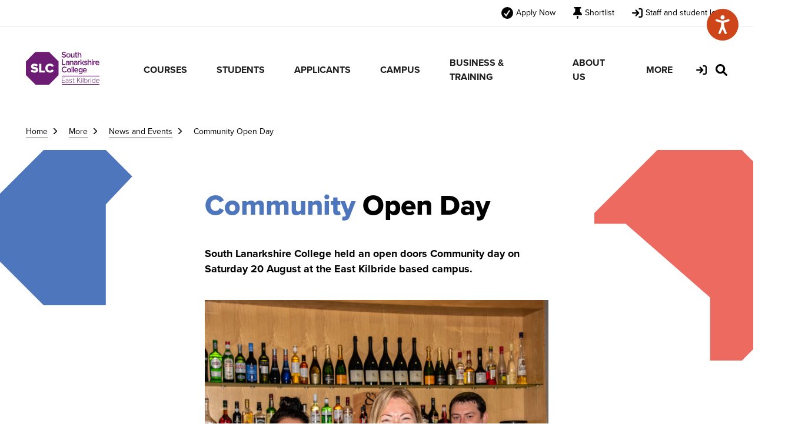

--- FILE ---
content_type: text/html; charset=utf-8
request_url: https://www.slc.ac.uk/more/news-and-events/community-open-day/
body_size: 25414
content:

<!DOCTYPE html>
<html class="no-js" lang="en" itemscope itemtype="http://schema.org/WebPage">
<head>
    <title>Community Open Day - South Lanarkshire College</title>
    <meta charset="utf-8">
    <meta http-equiv="X-UA-Compatible" content="IE=edge">
    <meta name="viewport" content="width=device-width, initial-scale=1.0">
    <link rel="canonical" href="https://www.slc.ac.uk/more/news-and-events/community-open-day" />

    <!--FAVICON ITEMS-->
    <!--GENERATE THIS OUT FROM - https://realfavicongenerator.net/ -->
    <link rel="apple-touch-icon" sizes="180x180" href="/images/favicon/apple-touch-icon.png">
    <link rel="icon" type="image/png" sizes="32x32" href="/images/favicon/favicon-32x32.png">
    <link rel="icon" type="image/png" sizes="16x16" href="/images/favicon/favicon-16x16.png">
    <link rel="manifest" href="/images/favicon/site.webmanifest">
    <link rel="mask-icon" color="#196b7d" href="/images/favicon/safari-pinned-tab.svg">
    <link rel="shortcut icon" href="/images/favicon/favicon.ico">
    <meta name="msapplication-TileColor" content="#ffffff">
    <meta name="msapplication-config" content="/images/favicon/browserconfig.xml">
    <meta name="theme-color" content="#ffffff">

    <meta name="description" content="">
    
    <!--SOCIAL MEDIA-->
    <meta itemprop="name" content="newsDetail">
    <meta itemprop="description" content="">


    <!-- Twitter -->
    <!-- Twitter -->
    <meta name="twitter:card" content="summary">
    <meta name="twitter:title" content="Community Open Day">
    <meta name="twitter:description"
          content="">

    <!-- Open Graph general (Facebook, Pinterest & Google+) -->
    <meta name="og:title"
          content="Community Open Day">
    <meta name="og:description" content="">


    <!-- SITE IMAGE TO BE 1200px x 630px -->

        <meta itemprop="image" content="/media/orgpu2dr/dsc_0403-scaled.jpeg">
        <meta name="og:image" content="/media/orgpu2dr/dsc_0403-scaled.jpeg">

    <meta name="og:url" content="https://www.slc.ac.uk/more/news-and-events/community-open-day>
    <meta name="og:site_name" content="SouthLanarkshireCollege">
    <meta name="og:locale" content="en_UK">
    <meta name="og:type" content="website">


    <link rel="stylesheet" type="text/css" href="/css/head.css" />


    <!-- Google Tag Manager -->
<script>(function(w,d,s,l,i){w[l]=w[l]||[];w[l].push({'gtm.start':
new Date().getTime(),event:'gtm.js'});var f=d.getElementsByTagName(s)[0],
j=d.createElement(s),dl=l!='dataLayer'?'&l='+l:'';j.async=true;j.src=
'https://www.googletagmanager.com/gtm.js?id='+i+dl;f.parentNode.insertBefore(j,f);
})(window,document,'script','dataLayer','GTM-M9VRH68');</script>
<!-- End Google Tag Manager -->

<!-- Meta Pixel Code -->
<script>
!function(f,b,e,v,n,t,s)
{if(f.fbq)return;n=f.fbq=function(){n.callMethod?
n.callMethod.apply(n,arguments):n.queue.push(arguments)};
if(!f._fbq)f._fbq=n;n.push=n;n.loaded=!0;n.version='2.0';
n.queue=[];t=b.createElement(e);t.async=!0;
t.src=v;s=b.getElementsByTagName(e)[0];
s.parentNode.insertBefore(t,s)}(window, document,'script',
'https://connect.facebook.net/en_US/fbevents.js');
fbq('init', '909143392858674');
fbq('track', 'PageView');
</script>
<noscript><img height="1" width="1" style="display:none"
src="https://www.facebook.com/tr?id=909143392858674&ev=PageView&noscript=1"
/></noscript>
<!-- End Meta Pixel Code -->
    
<script type="text/javascript">!function(T,l,y){var S=T.location,k="script",D="instrumentationKey",C="ingestionendpoint",I="disableExceptionTracking",E="ai.device.",b="toLowerCase",w="crossOrigin",N="POST",e="appInsightsSDK",t=y.name||"appInsights";(y.name||T[e])&&(T[e]=t);var n=T[t]||function(d){var g=!1,f=!1,m={initialize:!0,queue:[],sv:"5",version:2,config:d};function v(e,t){var n={},a="Browser";return n[E+"id"]=a[b](),n[E+"type"]=a,n["ai.operation.name"]=S&&S.pathname||"_unknown_",n["ai.internal.sdkVersion"]="javascript:snippet_"+(m.sv||m.version),{time:function(){var e=new Date;function t(e){var t=""+e;return 1===t.length&&(t="0"+t),t}return e.getUTCFullYear()+"-"+t(1+e.getUTCMonth())+"-"+t(e.getUTCDate())+"T"+t(e.getUTCHours())+":"+t(e.getUTCMinutes())+":"+t(e.getUTCSeconds())+"."+((e.getUTCMilliseconds()/1e3).toFixed(3)+"").slice(2,5)+"Z"}(),iKey:e,name:"Microsoft.ApplicationInsights."+e.replace(/-/g,"")+"."+t,sampleRate:100,tags:n,data:{baseData:{ver:2}}}}var h=d.url||y.src;if(h){function a(e){var t,n,a,i,r,o,s,c,u,p,l;g=!0,m.queue=[],f||(f=!0,t=h,s=function(){var e={},t=d.connectionString;if(t)for(var n=t.split(";"),a=0;a<n.length;a++){var i=n[a].split("=");2===i.length&&(e[i[0][b]()]=i[1])}if(!e[C]){var r=e.endpointsuffix,o=r?e.location:null;e[C]="https://"+(o?o+".":"")+"dc."+(r||"services.visualstudio.com")}return e}(),c=s[D]||d[D]||"",u=s[C],p=u?u+"/v2/track":d.endpointUrl,(l=[]).push((n="SDK LOAD Failure: Failed to load Application Insights SDK script (See stack for details)",a=t,i=p,(o=(r=v(c,"Exception")).data).baseType="ExceptionData",o.baseData.exceptions=[{typeName:"SDKLoadFailed",message:n.replace(/\./g,"-"),hasFullStack:!1,stack:n+"\nSnippet failed to load ["+a+"] -- Telemetry is disabled\nHelp Link: https://go.microsoft.com/fwlink/?linkid=2128109\nHost: "+(S&&S.pathname||"_unknown_")+"\nEndpoint: "+i,parsedStack:[]}],r)),l.push(function(e,t,n,a){var i=v(c,"Message"),r=i.data;r.baseType="MessageData";var o=r.baseData;return o.message='AI (Internal): 99 message:"'+("SDK LOAD Failure: Failed to load Application Insights SDK script (See stack for details) ("+n+")").replace(/\"/g,"")+'"',o.properties={endpoint:a},i}(0,0,t,p)),function(e,t){if(JSON){var n=T.fetch;if(n&&!y.useXhr)n(t,{method:N,body:JSON.stringify(e),mode:"cors"});else if(XMLHttpRequest){var a=new XMLHttpRequest;a.open(N,t),a.setRequestHeader("Content-type","application/json"),a.send(JSON.stringify(e))}}}(l,p))}function i(e,t){f||setTimeout(function(){!t&&m.core||a()},500)}var e=function(){var n=l.createElement(k);n.src=h;var e=y[w];return!e&&""!==e||"undefined"==n[w]||(n[w]=e),n.onload=i,n.onerror=a,n.onreadystatechange=function(e,t){"loaded"!==n.readyState&&"complete"!==n.readyState||i(0,t)},n}();y.ld<0?l.getElementsByTagName("head")[0].appendChild(e):setTimeout(function(){l.getElementsByTagName(k)[0].parentNode.appendChild(e)},y.ld||0)}try{m.cookie=l.cookie}catch(p){}function t(e){for(;e.length;)!function(t){m[t]=function(){var e=arguments;g||m.queue.push(function(){m[t].apply(m,e)})}}(e.pop())}var n="track",r="TrackPage",o="TrackEvent";t([n+"Event",n+"PageView",n+"Exception",n+"Trace",n+"DependencyData",n+"Metric",n+"PageViewPerformance","start"+r,"stop"+r,"start"+o,"stop"+o,"addTelemetryInitializer","setAuthenticatedUserContext","clearAuthenticatedUserContext","flush"]),m.SeverityLevel={Verbose:0,Information:1,Warning:2,Error:3,Critical:4};var s=(d.extensionConfig||{}).ApplicationInsightsAnalytics||{};if(!0!==d[I]&&!0!==s[I]){var c="onerror";t(["_"+c]);var u=T[c];T[c]=function(e,t,n,a,i){var r=u&&u(e,t,n,a,i);return!0!==r&&m["_"+c]({message:e,url:t,lineNumber:n,columnNumber:a,error:i}),r},d.autoExceptionInstrumented=!0}return m}(y.cfg);function a(){y.onInit&&y.onInit(n)}(T[t]=n).queue&&0===n.queue.length?(n.queue.push(a),n.trackPageView({})):a()}(window,document,{
src: "https://js.monitor.azure.com/scripts/b/ai.2.min.js", // The SDK URL Source
crossOrigin: "anonymous", 
cfg: { // Application Insights Configuration
    connectionString: 'InstrumentationKey=af224d9a-6d35-4a8c-b4e6-46eed3481d66;IngestionEndpoint=https://ukwest-0.in.applicationinsights.azure.com/;LiveEndpoint=https://ukwest.livediagnostics.monitor.azure.com/;ApplicationId=8a52afc3-1f9f-4576-8129-d4da0bc907fb'
}});</script></head>

<body>

    <!-- Google Tag Manager (noscript) -->
<noscript><iframe src="https://www.googletagmanager.com/ns.html?id=GTM-M9VRH68"
height="0" width="0" style="display:none;visibility:hidden"></iframe></noscript>
<!-- End Google Tag Manager (noscript) -->
<script type="text/javascript" src=https://www.browsealoud.com/plus/scripts/3.1.0/ba.js crossorigin="anonymous" integrity="sha256-VCrJcQdV3IbbIVjmUyF7DnCqBbWD1BcZ/1sda2KWeFc= sha384-k2OQFn+wNFrKjU9HiaHAcHlEvLbfsVfvOnpmKBGWVBrpmGaIleDNHnnCJO4z2Y2H sha512-gxDfysgvGhVPSHDTieJ/8AlcIEjFbF3MdUgZZL2M5GXXDdIXCcX0CpH7Dh6jsHLOLOjRzTFdXASWZtxO+eMgyQ=="></script>

<!-- Meta Pixel Code -->
<script>
!function(f,b,e,v,n,t,s)
{if(f.fbq)return;n=f.fbq=function(){n.callMethod?
n.callMethod.apply(n,arguments):n.queue.push(arguments)};
if(!f._fbq)f._fbq=n;n.push=n;n.loaded=!0;n.version='2.0';
n.queue=[];t=b.createElement(e);t.async=!0;
t.src=v;s=b.getElementsByTagName(e)[0];
s.parentNode.insertBefore(t,s)}(window, document,'script',
'https://connect.facebook.net/en_US/fbevents.js');
fbq('init', '909143392858674');
fbq('track', 'PageView');
</script>
<noscript><img height="1" width="1" style="display:none"
src="https://www.facebook.com/tr?id=909143392858674&ev=PageView&noscript=1"
/></noscript>
<!-- End Meta Pixel Code -->

<!-- Meta Pixel Code -->
<script>
!function(f,b,e,v,n,t,s)
{if(f.fbq)return;n=f.fbq=function(){n.callMethod?
n.callMethod.apply(n,arguments):n.queue.push(arguments)};
if(!f._fbq)f._fbq=n;n.push=n;n.loaded=!0;n.version='2.0';
n.queue=[];t=b.createElement(e);t.async=!0;
t.src=v;s=b.getElementsByTagName(e)[0];
s.parentNode.insertBefore(t,s)}(window, document,'script',
'https://connect.facebook.net/en_US/fbevents.js');
fbq('init', '909143392858674');
fbq('track', 'PageView');
</script>
<noscript><img height="1" width="1" style="display:none"
src=https://www.facebook.com/tr?id=909143392858674&ev=PageView&noscript=1
/></noscript>
<!-- End Meta Pixel Code -->
    

    <a href="#content" class="skip-link" tab-index="1">
        Skip to main content
    </a>

    


    

    
<header>
    <div class="h-utility">
        <div class="container">
            <ul>

                    <li>
                        <a href="/course-results" title="Apply Now">
                            <svg xmlns="http://www.w3.org/2000/svg" width="20" height="20" viewBox="0 0 20 20">
                                <g id="Group_1" data-name="Group 1" transform="translate(-1164 -12)">
                                    <circle id="Ellipse_1" data-name="Ellipse 1" cx="10" cy="10" r="10" transform="translate(1164 12)" />
                                    <path id="Path_17" data-name="Path 17" d="M2891.645,4247.309l2.414,3.381,5.586-8.482" transform="translate(-1722 -4224.009)" fill="none" stroke="#fff" stroke-linecap="round" stroke-width="2" />
                                </g>
                            </svg>
                            <span class="text">Apply Now</span>
                        </a>
                    </li>

                <li>
                    <a href="/courses/shortlist" class="h-shortlist">
                        <span class="count" js-shortlistcounter style="display: none;"></span>
                        <svg xmlns="http://www.w3.org/2000/svg" width="14.992" height="20" viewBox="0 0 14.992 20">
                            <path id="thumbtack-solid"
                                  d="M1.25,1.25A1.25,1.25,0,0,1,2.5,0h10a1.25,1.25,0,1,1,0,2.5H11.347l.445,5.789a6.579,6.579,0,0,1,3.105,3.7l.039.117a1.269,1.269,0,0,1-.207,1.125,1.143,1.143,0,0,1-.98.52H1.25A1.25,1.25,0,0,1,.064,12.105L.1,11.988a6.564,6.564,0,0,1,3.105-3.7L3.654,2.5H2.5A1.25,1.25,0,0,1,1.25,1.25ZM8.75,15v3.75a1.25,1.25,0,1,1-2.5,0V15Z"
                                  transform="translate(0)" />
                        </svg>
                        <span class="text">Shortlist</span>
                    </a>
                </li>
                <li>
                    <a href="https://homepage.slc.ac.uk/" target="_blank">
                        <svg xmlns="http://www.w3.org/2000/svg" width="18.286" height="16" viewBox="0 0 18.286 16">
                            <path id="arrow-right-to-bracket-solid"
                                  d="M14.857,32H12.571a1.143,1.143,0,1,0,0,2.286h2.286A1.143,1.143,0,0,1,16,35.429v9.143a1.143,1.143,0,0,1-1.143,1.143H12.571a1.143,1.143,0,1,0,0,2.286h2.286a3.429,3.429,0,0,0,3.429-3.429V35.429A3.429,3.429,0,0,0,14.857,32Zm-2.621,7.193L7.664,34.621a1.143,1.143,0,0,0-1.616,1.616l2.623,2.62H1.143a1.143,1.143,0,1,0,0,2.286H8.671L6.051,43.764A1.143,1.143,0,0,0,7.667,45.38l4.571-4.571A1.144,1.144,0,0,0,12.236,39.193Z"
                                  transform="translate(0 -32)" />
                        </svg>
                        <span class="text">
                            Staff and student login
                        </span>
                    </a>
                </li>
            </ul>
        </div>
    </div>
    <div class="container">
        <div class="h-logo">
            <a href="/" title="South Lanarkshire College Homepage" alt="South Lanarkshire College Logo">
                <span class="sr-only">South Lanarkshire College Homepage</span>
                <svg xmlns="http://www.w3.org/2000/svg" width="125.425" height="56" viewBox="0 0 125.425 56">
                    <g id="Group_172" data-name="Group 172" transform="translate(3066.418 -161.999)">
                        <path id="Path_1537" data-name="Path 1537" d="M39.455.371H16.343L0,16.714V39.825L16.343,56.17H39.455L55.8,39.825V16.714ZM14.734,35.687a9.143,9.143,0,0,1-6.568-2.353l2.018-2.972a6.7,6.7,0,0,0,4.748,1.952c1.288,0,2.086-.444,2.086-1.176,0-1.953-8.364-.333-8.364-6.034,0-2.485,2.085-4.7,5.88-4.7a9.02,9.02,0,0,1,6.012,2.063l-2.086,2.862a6.867,6.867,0,0,0-4.326-1.552c-1.108,0-1.6.377-1.6,1.02,0,1.82,8.364.444,8.364,5.945,0,2.973-2.2,4.948-6.167,4.948m17.634-.267H22.607v-14.8h3.817v11.47h5.945Zm8.764-3.105A3.55,3.55,0,0,0,44.3,30.163l3.285,1.552a6.91,6.91,0,0,1-6.456,3.973c-4.548,0-8.011-3.107-8.011-7.655,0-4.569,3.462-7.654,8.011-7.654a6.827,6.827,0,0,1,6.456,3.95L44.3,25.9a3.552,3.552,0,0,0-3.171-2.152A4.077,4.077,0,0,0,37,28.032a4.09,4.09,0,0,0,4.128,4.283" transform="translate(-3066.418 161.806)" fill="#6c1c73"></path>
                        <path id="Path_1538" data-name="Path 1538" d="M127.184,8.355l.943-1.3a4.1,4.1,0,0,0,3.019,1.33c1.373,0,1.9-.672,1.9-1.316,0-2-5.551-.758-5.551-4.263,0-1.588,1.374-2.8,3.476-2.8a4.942,4.942,0,0,1,3.564,1.345l-.944,1.246a3.888,3.888,0,0,0-2.776-1.1c-.974,0-1.6.488-1.6,1.186,0,1.789,5.551.688,5.551,4.234,0,1.59-1.129,2.963-3.692,2.963a5.217,5.217,0,0,1-3.89-1.517" transform="translate(-3132.813 162)" fill="#6c1c73"></path>
                        <path id="Path_1539" data-name="Path 1539" d="M144.155,9.1a3.549,3.549,0,1,1,7.1,0,3.549,3.549,0,1,1-7.1,0m5.537,0a2.008,2.008,0,1,0-3.976,0,2.01,2.01,0,1,0,3.976,0" transform="translate(-3141.674 159.139)" fill="#6c1c73"></path>
                        <path id="Path_1540" data-name="Path 1540" d="M165.133,12.749v-.915a3.3,3.3,0,0,1-2.432,1.087,1.976,1.976,0,0,1-2.231-2.189V5.84h1.5v4.335c0,1.073.544,1.416,1.4,1.416a2.288,2.288,0,0,0,1.759-.9V5.84h1.5v6.909Z" transform="translate(-3150.19 158.951)" fill="#6c1c73"></path>
                        <path id="Path_1541" data-name="Path 1541" d="M175.713,9.069V5.077h-1.145v-1.3h1.145V1.888h1.5V3.777h1.4v1.3h-1.4V8.7c0,.472.228.828.657.828a.932.932,0,0,0,.659-.258l.357,1.146a2.039,2.039,0,0,1-1.4.444,1.593,1.593,0,0,1-1.774-1.789" transform="translate(-3157.55 161.014)" fill="#6c1c73"></path>
                        <path id="Path_1542" data-name="Path 1542" d="M189.41,9.872V5.523c0-1.088-.542-1.4-1.388-1.4a2.306,2.306,0,0,0-1.774.915V9.872h-1.5V.33h1.5V3.891a3.26,3.26,0,0,1,2.431-1.1,1.971,1.971,0,0,1,2.233,2.187V9.872Z" transform="translate(-3162.864 161.827)" fill="#6c1c73"></path>
                        <path id="Path_1543" data-name="Path 1543" d="M128.231,36.709V27.167H129.9v8.069h4.206v1.473Z" transform="translate(-3133.36 147.817)" fill="#6c1c73"></path>
                        <path id="Path_1544" data-name="Path 1544" d="M146.576,39.4v-.758a2.911,2.911,0,0,1-2.247.93,2.3,2.3,0,0,1-2.387-2.289,2.217,2.217,0,0,1,2.387-2.261,2.885,2.885,0,0,1,2.247.888V34.877c0-.8-.673-1.286-1.616-1.286a2.77,2.77,0,0,0-2.045.886l-.629-1.044a4.048,4.048,0,0,1,2.905-1.115c1.544,0,2.889.643,2.889,2.488V39.4Zm0-1.574V36.767a2.057,2.057,0,0,0-1.646-.715,1.264,1.264,0,1,0,0,2.488,2.06,2.06,0,0,0,1.646-.715" transform="translate(-3140.517 145.128)" fill="#6c1c73"></path>
                        <path id="Path_1545" data-name="Path 1545" d="M161.2,39.4v-4.32c0-1.087-.558-1.431-1.4-1.431a2.358,2.358,0,0,0-1.774.915V39.4h-1.5V32.489h1.5v.929a3.3,3.3,0,0,1,2.447-1.1,1.992,1.992,0,0,1,2.233,2.217V39.4Z" transform="translate(-3148.127 145.129)" fill="#6c1c73"></path>
                        <path id="Path_1546" data-name="Path 1546" d="M175.581,39.4v-.758a2.911,2.911,0,0,1-2.247.93,2.3,2.3,0,0,1-2.389-2.289,2.218,2.218,0,0,1,2.389-2.261,2.887,2.887,0,0,1,2.247.888V34.877c0-.8-.673-1.286-1.616-1.286a2.769,2.769,0,0,0-2.045.886l-.63-1.044a4.048,4.048,0,0,1,2.9-1.115c1.546,0,2.892.643,2.892,2.488V39.4Zm0-1.574V36.767a2.059,2.059,0,0,0-1.646-.715,1.264,1.264,0,1,0,0,2.488,2.062,2.062,0,0,0,1.646-.715" transform="translate(-3155.658 145.128)" fill="#6c1c73"></path>
                        <path id="Path_1547" data-name="Path 1547" d="M185.525,39.4V32.489h1.5v1a2.992,2.992,0,0,1,2.245-1.173V33.8a2.087,2.087,0,0,0-.457-.043,2.356,2.356,0,0,0-1.787.931V39.4Z" transform="translate(-3163.27 145.129)" fill="#6c1c73"></path>
                        <path id="Path_1548" data-name="Path 1548" d="M199.351,36.709l-2.1-2.861-.973,1v1.86h-1.5V27.167h1.5v5.966l3.047-3.333h1.861l-2.862,3.132,2.918,3.777Z" transform="translate(-3168.097 147.817)" fill="#6c1c73"></path>
                        <path id="Path_1549" data-name="Path 1549" d="M207.584,38.485l.686-1.073a3.555,3.555,0,0,0,2.332.958c.9,0,1.374-.372,1.374-.916,0-1.36-4.179-.386-4.179-3.047,0-1.129.973-2.087,2.719-2.087a3.951,3.951,0,0,1,2.676.958l-.631,1.057a2.824,2.824,0,0,0-2.045-.829c-.787,0-1.273.373-1.273.857,0,1.216,4.177.3,4.177,3.049,0,1.23-1.016,2.16-2.875,2.16a4.187,4.187,0,0,1-2.962-1.086" transform="translate(-3174.785 145.128)" fill="#6c1c73"></path>
                        <path id="Path_1550" data-name="Path 1550" d="M225.3,36.709V32.361c0-1.089-.543-1.4-1.389-1.4a2.306,2.306,0,0,0-1.773.915v4.836h-1.5V27.167h1.5v3.562a3.261,3.261,0,0,1,2.431-1.1,1.971,1.971,0,0,1,2.233,2.189v4.892Z" transform="translate(-3181.599 147.817)" fill="#6c1c73"></path>
                        <path id="Path_1551" data-name="Path 1551" d="M234.914,27.948a.93.93,0,1,1,.93.93.928.928,0,0,1-.93-.93m.171,1.773h1.5v6.91h-1.5Z" transform="translate(-3189.052 147.895)" fill="#6c1c73"></path>
                        <path id="Path_1552" data-name="Path 1552" d="M240.152,39.4V32.489h1.5v1a3,3,0,0,1,2.246-1.173V33.8a2.118,2.118,0,0,0-.459-.043,2.356,2.356,0,0,0-1.787.931V39.4Z" transform="translate(-3191.788 145.129)" fill="#6c1c73"></path>
                        <path id="Path_1553" data-name="Path 1553" d="M247.936,35.936a3.493,3.493,0,0,1,3.5-3.621c2.075,0,3.391,1.574,3.391,3.749v.372h-5.322a2.091,2.091,0,0,0,2.189,1.9,2.906,2.906,0,0,0,1.974-.772l.686.986a4.081,4.081,0,0,1-2.8,1.016,3.466,3.466,0,0,1-3.619-3.633m3.49-2.39a1.89,1.89,0,0,0-1.93,1.818h3.891a1.86,1.86,0,0,0-1.961-1.818" transform="translate(-3195.852 145.13)" fill="#6c1c73"></path>
                        <path id="Path_1554" data-name="Path 1554" d="M127.6,57.847a4.806,4.806,0,0,1,5.008-4.937,4.279,4.279,0,0,1,3.819,2.132l-1.416.744a2.82,2.82,0,0,0-2.4-1.388,3.452,3.452,0,0,0,0,6.9,2.85,2.85,0,0,0,2.4-1.388l1.431.715a4.362,4.362,0,0,1-3.834,2.16,4.814,4.814,0,0,1-5.008-4.935" transform="translate(-3133.032 134.378)" fill="#6c1c73"></path>
                        <path id="Path_1555" data-name="Path 1555" d="M146.789,62.009a3.549,3.549,0,1,1,3.548,3.635,3.443,3.443,0,0,1-3.548-3.635m5.537,0a2.01,2.01,0,1,0-1.989,2.3,2.064,2.064,0,0,0,1.989-2.3" transform="translate(-3143.048 131.517)" fill="#6c1c73"></path>
                        <rect id="Rectangle_676" data-name="Rectangle 676" width="1.503" height="9.542" transform="translate(-2988.461 187.445)" fill="#6c1c73"></rect>
                        <rect id="Rectangle_677" data-name="Rectangle 677" width="1.503" height="9.542" transform="translate(-2986.13 187.445)" fill="#6c1c73"></rect>
                        <path id="Path_1556" data-name="Path 1556" d="M172.592,62.008a3.492,3.492,0,0,1,3.5-3.619c2.075,0,3.391,1.574,3.391,3.749v.37h-5.322a2.09,2.09,0,0,0,2.189,1.9,2.908,2.908,0,0,0,1.974-.772l.687.987a4.089,4.089,0,0,1-2.8,1.016,3.467,3.467,0,0,1-3.62-3.634m3.491-2.388a1.888,1.888,0,0,0-1.931,1.817h3.892a1.861,1.861,0,0,0-1.962-1.817" transform="translate(-3156.519 131.518)" fill="#6c1c73"></path>
                        <path id="Path_1557" data-name="Path 1557" d="M188.458,67.245l.7-1.087a2.726,2.726,0,0,0,2.2.887,1.831,1.831,0,0,0,2.047-1.932v-.786a2.783,2.783,0,0,1-2.219,1.159c-1.758,0-3.06-1.274-3.06-3.548,0-2.247,1.273-3.549,3.06-3.549a2.713,2.713,0,0,1,2.219,1.131v-.96h1.5v6.552c0,2.49-1.861,3.161-3.549,3.161a3.953,3.953,0,0,1-2.9-1.029m4.949-4.021v-2.59a2.3,2.3,0,0,0-1.773-.916,2.227,2.227,0,0,0,0,4.422,2.3,2.3,0,0,0,1.773-.917" transform="translate(-3164.629 131.518)" fill="#6c1c73"></path>
                        <path id="Path_1558" data-name="Path 1558" d="M203.185,62.008a3.492,3.492,0,0,1,3.5-3.619c2.075,0,3.391,1.574,3.391,3.749v.37h-5.322a2.09,2.09,0,0,0,2.189,1.9,2.9,2.9,0,0,0,1.974-.772l.688.987a4.092,4.092,0,0,1-2.8,1.016,3.467,3.467,0,0,1-3.62-3.634m3.491-2.388a1.89,1.89,0,0,0-1.932,1.817h3.893a1.859,1.859,0,0,0-1.961-1.817" transform="translate(-3172.489 131.518)" fill="#6c1c73"></path>
                        <rect id="Rectangle_678" data-name="Rectangle 678" width="0.648" height="8.303" transform="translate(-2969.255 206.458)" fill="#6c1c73"></rect>
                        <path id="Path_1559" data-name="Path 1559" d="M128.289,101.32v-8.3h5.265v.647H129v3.074h4.469v.647H129v3.286h4.556v.648Z" transform="translate(-3133.39 113.44)" fill="#6c1c73"></path>
                        <path id="Path_1560" data-name="Path 1560" d="M145.712,103.659v-.71a2.62,2.62,0,0,1-2.042.858,2.011,2.011,0,0,1-2.1-2,1.987,1.987,0,0,1,2.1-1.992,2.6,2.6,0,0,1,2.042.86V99.451a1.426,1.426,0,0,0-1.606-1.382,2.346,2.346,0,0,0-1.891.884l-.361-.448a2.916,2.916,0,0,1,2.315-1.008c1.218,0,2.19.585,2.19,1.93v4.232Zm0-1.183v-1.32a2.225,2.225,0,0,0-1.817-.833,1.495,1.495,0,1,0,0,2.974,2.247,2.247,0,0,0,1.817-.821" transform="translate(-3140.322 111.102)" fill="#6c1c73"></path>
                        <path id="Path_1561" data-name="Path 1561" d="M154.566,102.849l.385-.474a2.5,2.5,0,0,0,1.942.884c1.008,0,1.605-.523,1.605-1.22,0-1.643-3.8-.709-3.8-2.874,0-.922.784-1.668,2.14-1.668a2.769,2.769,0,0,1,2.153.882l-.361.462a2.187,2.187,0,0,0-1.792-.8c-.933,0-1.493.473-1.493,1.1,0,1.506,3.783.583,3.783,2.9,0,.971-.747,1.768-2.253,1.768a2.885,2.885,0,0,1-2.314-.958" transform="translate(-3147.108 111.102)" fill="#6c1c73"></path>
                        <path id="Path_1562" data-name="Path 1562" d="M167.671,100.868V96.588h-1v-.574h1V94.372h.658v1.642h1.22v.574h-1.22v4.182c0,.485.2.82.624.82a.942.942,0,0,0,.671-.285l.25.5a1.35,1.35,0,0,1-1.021.375c-.8,0-1.182-.485-1.182-1.308" transform="translate(-3153.429 112.733)" fill="#6c1c73"></path>
                        <path id="Path_1563" data-name="Path 1563" d="M188.393,101.32l-3.422-3.91-.921,1.009v2.9h-.709v-8.3h.709v4.543l4.007-4.543h.908l-3.534,3.957,3.87,4.344Z" transform="translate(-3162.129 113.44)" fill="#6c1c73"></path>
                        <path id="Path_1564" data-name="Path 1564" d="M198.028,94.258a.5.5,0,0,1,.5-.486.489.489,0,0,1,.5.486.5.5,0,0,1-.5.5.506.506,0,0,1-.5-.5M198.2,95.7h.648v6.012H198.2Z" transform="translate(-3169.797 113.047)" fill="#6c1c73"></path>
                        <path id="Path_1565" data-name="Path 1565" d="M208.177,101.32v-8.3h.647V96.28a2.567,2.567,0,0,1,2.092-1.121c1.606,0,2.688,1.257,2.688,3.16,0,1.93-1.1,3.148-2.688,3.148a2.562,2.562,0,0,1-2.092-1.106v.958Zm2.626-.436c1.345,0,2.1-1.106,2.1-2.564s-.759-2.575-2.1-2.575a2.451,2.451,0,0,0-1.979,1.1v2.974a2.432,2.432,0,0,0,1.979,1.069" transform="translate(-3175.095 113.44)" fill="#6c1c73"></path>
                        <path id="Path_1566" data-name="Path 1566" d="M222.893,103.686V97.673h.648v1.034a2.578,2.578,0,0,1,2.028-1.157v.709a1.408,1.408,0,0,0-.324-.024,2.294,2.294,0,0,0-1.7,1.069v4.382Z" transform="translate(-3182.777 111.074)" fill="#6c1c73"></path>
                        <path id="Path_1567" data-name="Path 1567" d="M231.153,94.258a.5.5,0,0,1,.5-.486.489.489,0,0,1,.5.486.5.5,0,0,1-.5.5.507.507,0,0,1-.5-.5m.174,1.443h.648v6.012h-.648Z" transform="translate(-3187.09 113.047)" fill="#6c1c73"></path>
                        <path id="Path_1568" data-name="Path 1568" d="M241,101.32v-.959a2.557,2.557,0,0,1-2.09,1.108c-1.594,0-2.676-1.219-2.676-3.148,0-1.9,1.082-3.161,2.676-3.161A2.532,2.532,0,0,1,241,96.28V93.018h.659v8.3Zm0-1.506V96.84a2.4,2.4,0,0,0-1.977-1.1c-1.332,0-2.1,1.121-2.1,2.577s.773,2.563,2.1,2.563A2.409,2.409,0,0,0,241,99.814" transform="translate(-3189.74 113.44)" fill="#6c1c73"></path>
                        <path id="Path_1569" data-name="Path 1569" d="M250.426,100.645a2.976,2.976,0,0,1,2.886-3.149c1.83,0,2.839,1.443,2.839,3.187v.174h-5.03a2.343,2.343,0,0,0,2.353,2.389,2.637,2.637,0,0,0,1.967-.834l.336.422a3.1,3.1,0,0,1-2.353.973,2.959,2.959,0,0,1-3-3.161m2.873-2.589a2.262,2.262,0,0,0-2.178,2.29h4.369a2.2,2.2,0,0,0-2.19-2.29" transform="translate(-3197.151 111.102)" fill="#6c1c73"></path>
                        <rect id="Rectangle_679" data-name="Rectangle 679" width="64.108" height="0.997" transform="translate(-3005.101 217.002)" fill="#6c1c73"></rect>
                        <rect id="Rectangle_680" data-name="Rectangle 680" width="64.108" height="0.997" transform="translate(-3005.101 202.831)" fill="#6c1c73"></rect>
                    </g>
                </svg>
            </a>
        </div>

        <div class="h-menu">
            <nav class="n-main" aria-label="main menu">
                <ul role="menu">
                                <li class="mega-nav">
                                    <a href="#" role="menuitem" tabindex="0">
                                        COURSES
                                    </a>

                                    <span class="e-toggle"></span>

                                    <div class="mega">
                                        <div class="container">
                                            <div class="inner">
                                                <div class="row">
                                                    <div class="column">
                                                        <h3><a href="/courses">COURSES</a></h3>
                                                        <p>
                                                            Make a choice for future you
                                                        </p>
                                                    </div>
                                                            <div class="column">
                                                                <ul>
                                                                        <li>
                                                                            <a href="/course-results">Apply now</a>
                                                                        </li>
                                                                        <li>
                                                                            <a href="/courses/course-search">Course Search</a>
                                                                        </li>
                                                                        <li>
                                                                            <a href="/courses/browse-by-career">Browse by Career</a>
                                                                        </li>
                                                                        <li>
                                                                            <a href="/courses/what-course-should-i-study">What Course Should I Study?</a>
                                                                        </li>
                                                                </ul>
                                                            </div>
                                                            <div class="column">
                                                                <ul>
                                                                        <li>
                                                                            <a href="/courses/courses-and-qualifications-explained">Courses and Qualifications Explained</a>
                                                                        </li>
                                                                        <li>
                                                                            <a href="/courses/schools">Schools Programmes</a>
                                                                        </li>
                                                                        <li>
                                                                            <a href="/courses/foundation-apprenticeships">Foundation Apprenticeships</a>
                                                                        </li>
                                                                </ul>
                                                            </div>

                                                </div>
                                            </div>
                                        </div>
                                    </div>

                                </li>
                                <li class="mega-nav">
                                    <a href="#" role="menuitem" tabindex="0">
                                        STUDENTS
                                    </a>

                                    <span class="e-toggle"></span>

                                    <div class="mega">
                                        <div class="container">
                                            <div class="inner">
                                                <div class="row">
                                                    <div class="column">
                                                        <h3><a href="/students">STUDENTS</a></h3>
                                                        <p>
                                                            Helping you achieve your ambitions
                                                        </p>
                                                    </div>
                                                            <div class="column">
                                                                <ul>
                                                                        <li>
                                                                            <a href="/students/student-support">Student Support Services</a>
                                                                        </li>
                                                                        <li>
                                                                            <a href="/students/student-faqs">Student FAQs</a>
                                                                        </li>
                                                                        <li>
                                                                            <a href="/students/student-association">Student Association</a>
                                                                        </li>
                                                                        <li>
                                                                            <a href="/students/routes-to-employment">Routes to Employment</a>
                                                                        </li>
                                                                </ul>
                                                            </div>
                                                            <div class="column">
                                                                <ul>
                                                                        <li>
                                                                            <a href="https://homepage.slc.ac.uk/">Student Login</a>
                                                                        </li>
                                                                        <li>
                                                                            <a href="/students/student-welcome-and-induction-2025">Student Welcome and Induction 2025</a>
                                                                        </li>
                                                                </ul>
                                                            </div>

                                                </div>
                                            </div>
                                        </div>
                                    </div>

                                </li>
                                <li class="mega-nav">
                                    <a href="#" role="menuitem" tabindex="0">
                                        APPLICANTS
                                    </a>

                                    <span class="e-toggle"></span>

                                    <div class="mega">
                                        <div class="container">
                                            <div class="inner">
                                                <div class="row">
                                                    <div class="column">
                                                        <h3><a href="/applicants">APPLICANTS</a></h3>
                                                        <p>
                                                            Take your career to the next level
                                                        </p>
                                                    </div>
                                                            <div class="column">
                                                                <ul>
                                                                        <li>
                                                                            <a href="/applicants/applying-for-a-course">Applying For a Course</a>
                                                                        </li>
                                                                        <li>
                                                                            <a href="/applicants/why-choose-south-lanarkshire-college">Why Choose South Lanarkshire College?</a>
                                                                        </li>
                                                                        <li>
                                                                            <a href="/applicants/funding">Funding, Finance and Fees</a>
                                                                        </li>
                                                                        <li>
                                                                            <a href="/applicants/information-for-parents-carers-and-teachers">Information for Parents, Carers and Teachers</a>
                                                                        </li>
                                                                </ul>
                                                            </div>
                                                            <div class="column">
                                                                <ul>
                                                                        <li>
                                                                            <a href="/applicants/applicant-faqs">Applicant FAQs</a>
                                                                        </li>
                                                                        <li>
                                                                            <a href="/applicants/routes-to-university">Routes to University</a>
                                                                        </li>
                                                                        <li>
                                                                            <a href="/more/case-studies">Case Studies</a>
                                                                        </li>
                                                                        <li>
                                                                            <a href="https://course-app.slc.ac.uk/login">Applicant login</a>
                                                                        </li>
                                                                </ul>
                                                            </div>

                                                </div>
                                            </div>
                                        </div>
                                    </div>

                                </li>
                                <li class="mega-nav">
                                    <a href="#" role="menuitem" tabindex="0">
                                        CAMPUS
                                    </a>

                                    <span class="e-toggle"></span>

                                    <div class="mega">
                                        <div class="container">
                                            <div class="inner">
                                                <div class="row">
                                                    <div class="column">
                                                        <h3><a href="/campus">CAMPUS</a></h3>
                                                        <p>
                                                            A community, one-campus College, focused on you
                                                        </p>
                                                    </div>
                                                            <div class="column">
                                                                <ul>
                                                                        <li>
                                                                            <a href="/campus/our-campus-and-how-to-find-us">Our Campus and How To Find Us</a>
                                                                        </li>
                                                                        <li>
                                                                            <a href="/campus/opening-times-and-access">Opening Times and Access</a>
                                                                        </li>
                                                                        <li>
                                                                            <a href="/campus/venue-hire">Venue Hire</a>
                                                                        </li>
                                                                        <li>
                                                                            <a href="/campus/catering-services">Catering Services</a>
                                                                        </li>
                                                                </ul>
                                                            </div>
                                                            <div class="column">
                                                                <ul>
                                                                        <li>
                                                                            <a href="/campus/our-campus-and-how-to-find-us/salon-and-spa">Salon and Spa</a>
                                                                        </li>
                                                                        <li>
                                                                            <a href="/campus/wifi">Connect to WiFi</a>
                                                                        </li>
                                                                </ul>
                                                            </div>

                                                </div>
                                            </div>
                                        </div>
                                    </div>

                                </li>
                                <li class="mega-nav">
                                    <a href="#" role="menuitem" tabindex="0">
                                        BUSINESS &amp; TRAINING
                                    </a>

                                    <span class="e-toggle"></span>

                                    <div class="mega">
                                        <div class="container">
                                            <div class="inner">
                                                <div class="row">
                                                    <div class="column">
                                                        <h3><a href="/business-and-training">BUSINESS &amp; TRAINING</a></h3>
                                                        <p>
                                                            Take your business to the next level
                                                        </p>
                                                    </div>
                                                            <div class="column">
                                                                <ul>
                                                                        <li>
                                                                            <a href="/business-and-training/training-courses-for-businesses">Training Courses for Businesses</a>
                                                                        </li>
                                                                        <li>
                                                                            <a href="/business-and-training/browse-by-industry">Browse by Industry</a>
                                                                        </li>
                                                                        <li>
                                                                            <a href="/business-and-training/funding-for-business-training">Funding for Business Training</a>
                                                                        </li>
                                                                        <li>
                                                                            <a href="/business-and-training/modern-apprenticeships">Modern Apprenticeships</a>
                                                                        </li>
                                                                </ul>
                                                            </div>
                                                            <div class="column">
                                                                <ul>
                                                                        <li>
                                                                            <a href="/business-and-training/clic">College Local Innovation Centres</a>
                                                                        </li>
                                                                </ul>
                                                            </div>

                                                </div>
                                            </div>
                                        </div>
                                    </div>

                                </li>
                                <li class="mega-nav">
                                    <a href="#" role="menuitem" tabindex="0">
                                        ABOUT US
                                    </a>

                                    <span class="e-toggle"></span>

                                    <div class="mega">
                                        <div class="container">
                                            <div class="inner">
                                                <div class="row">
                                                    <div class="column">
                                                        <h3><a href="/about-us">ABOUT US</a></h3>
                                                        <p>
                                                            One College, for all you want to achieve
                                                        </p>
                                                    </div>
                                                            <div class="column">
                                                                <ul>
                                                                        <li>
                                                                            <a href="/about-us/our-performance">Our Performance</a>
                                                                        </li>
                                                                        <li>
                                                                            <a href="/about-us/college-management-team">College Management Team</a>
                                                                        </li>
                                                                        <li>
                                                                            <a href="/about-us/our-board">Our Board</a>
                                                                        </li>
                                                                        <li>
                                                                            <a href="/about-us/strategies-policies-procedures">Strategies, Policies and Procedures</a>
                                                                        </li>
                                                                </ul>
                                                            </div>
                                                            <div class="column">
                                                                <ul>
                                                                        <li>
                                                                            <a href="/about-us/equality-diversity-inclusion-belonging">Equality, Diversity, Inclusion &amp; Belonging</a>
                                                                        </li>
                                                                        <li>
                                                                            <a href="/about-us/sustainability">Sustainability</a>
                                                                        </li>
                                                                        <li>
                                                                            <a href="/about-us/procurement">Procurement</a>
                                                                        </li>
                                                                        <li>
                                                                            <a href="/about-us/course-disclaimer">Course Disclaimer</a>
                                                                        </li>
                                                                </ul>
                                                            </div>
                                                            <div class="column">
                                                                <ul>
                                                                        <li>
                                                                            <a href="/about-us/south-lanarkshire-college-foundation">South Lanarkshire College Foundation</a>
                                                                        </li>
                                                                </ul>
                                                            </div>

                                                </div>
                                            </div>
                                        </div>
                                    </div>

                                </li>
                                <li class="mega-nav">
                                    <a href="#" role="menuitem" tabindex="0">
                                        MORE
                                    </a>

                                    <span class="e-toggle"></span>

                                    <div class="mega">
                                        <div class="container">
                                            <div class="inner">
                                                <div class="row">
                                                    <div class="column">
                                                        <h3><a href="/more">MORE</a></h3>
                                                        <p>
                                                            Our latest news, events, job vacancies and goings-on at the College
                                                        </p>
                                                    </div>
                                                            <div class="column">
                                                                <ul>
                                                                        <li>
                                                                            <a href="/more/news-and-events">News and Events</a>
                                                                        </li>
                                                                        <li>
                                                                            <a href="/more/work-for-us">Work For Us</a>
                                                                        </li>
                                                                        <li>
                                                                            <a href="/more/case-studies">Case Studies</a>
                                                                        </li>
                                                                        <li>
                                                                            <a href="/contact-us">Contact Us</a>
                                                                        </li>
                                                                </ul>
                                                            </div>
                                                            <div class="column">
                                                                <ul>
                                                                        <li>
                                                                            <a href="https://homepage.slc.ac.uk/">Staff and student login</a>
                                                                        </li>
                                                                        <li>
                                                                            <a href="https://course-app.slc.ac.uk/">Applicant login</a>
                                                                        </li>
                                                                </ul>
                                                            </div>

                                                </div>
                                            </div>
                                        </div>
                                    </div>

                                </li>
                </ul>

            </nav>
        </div>
    
        <div class="h-options">
                <div class="h-applynow mobile">
                    <a href="/course-results" title="Apply Now">
                        <svg xmlns="http://www.w3.org/2000/svg" width="20" height="20" viewBox="0 0 20 20">
                            <g id="Group_1" data-name="Group 1" transform="translate(-1164 -12)">
                                <circle id="Ellipse_1" data-name="Ellipse 1" cx="10" cy="10" r="10" transform="translate(1164 12)" />
                                <path id="Path_17" data-name="Path 17" d="M2891.645,4247.309l2.414,3.381,5.586-8.482" transform="translate(-1722 -4224.009)" fill="none" stroke="#fff" stroke-linecap="round" stroke-width="2" />
                            </g>
                        </svg>
                    </a>
                </div>

            <div class="h-shortlist mobile">
                <span class="count" js-shortlistcounter style="display: none;"></span>
                <svg xmlns="http://www.w3.org/2000/svg" width="14.992" height="20" viewBox="0 0 14.992 20">
                    <path id="thumbtack-solid" d="M1.25,1.25A1.25,1.25,0,0,1,2.5,0h10a1.25,1.25,0,1,1,0,2.5H11.347l.445,5.789a6.579,6.579,0,0,1,3.105,3.7l.039.117a1.269,1.269,0,0,1-.207,1.125,1.143,1.143,0,0,1-.98.52H1.25A1.25,1.25,0,0,1,.064,12.105L.1,11.988a6.564,6.564,0,0,1,3.105-3.7L3.654,2.5H2.5A1.25,1.25,0,0,1,1.25,1.25ZM8.75,15v3.75a1.25,1.25,0,1,1-2.5,0V15Z" transform="translate(0)"></path>
                </svg>
            </div>
            <div class="h-stafflogin mobile">
                <a href="https://homepage.slc.ac.uk/" target="_blank">
                    <svg xmlns="http://www.w3.org/2000/svg" width="18.286" height="16" viewBox="0 0 18.286 16">
                        <path id="arrow-right-to-bracket-solid"
                              d="M14.857,32H12.571a1.143,1.143,0,1,0,0,2.286h2.286A1.143,1.143,0,0,1,16,35.429v9.143a1.143,1.143,0,0,1-1.143,1.143H12.571a1.143,1.143,0,1,0,0,2.286h2.286a3.429,3.429,0,0,0,3.429-3.429V35.429A3.429,3.429,0,0,0,14.857,32Zm-2.621,7.193L7.664,34.621a1.143,1.143,0,0,0-1.616,1.616l2.623,2.62H1.143a1.143,1.143,0,1,0,0,2.286H8.671L6.051,43.764A1.143,1.143,0,0,0,7.667,45.38l4.571-4.571A1.144,1.144,0,0,0,12.236,39.193Z"
                              transform="translate(0 -32)" />
                    </svg>
                </a>
            </div>
            <div class="h-search">
                <button class="e-searchtoggle" aria-label="Search Site">
                    <svg xmlns="http://www.w3.org/2000/svg" width="15.998" height="16" viewBox="0 0 15.998 16">
                        <path id="magnifying-glass-solid" d="M15.634,13.864l-3.74-3.74a6.5,6.5,0,1,0-1.768,1.77l3.74,3.74a1.251,1.251,0,0,0,1.768-1.77ZM2.473,6.5a4,4,0,1,1,4,4A4,4,0,0,1,2.473,6.5Z" transform="translate(-0.001 0)"></path>
                    </svg>

                </button>

                <div class="e-searchbox">
                    <div class="inner">

                        <div class="container">
                            <button class="e-close">
                                <span>Close</span>
                            </button>
                            <form action="/courses/search-results">
                                <div class="e-input">
                                    <label for="searchBox">Search</label>
                                    <input type="text" id="searchBox" placeholder="Enter your keyword, course, subject or interest" name="keyword" js-quicksearch />
                                </div>
                                <button class="btn btn-primary">
                                    <svg xmlns="http://www.w3.org/2000/svg" width="15.998" height="16" viewBox="0 0 15.998 16">
                                        <path id="magnifying-glass-solid" d="M15.634,13.864l-3.74-3.74a6.5,6.5,0,1,0-1.768,1.77l3.74,3.74a1.251,1.251,0,0,0,1.768-1.77ZM2.473,6.5a4,4,0,1,1,4,4A4,4,0,0,1,2.473,6.5Z" transform="translate(-0.001 0)"></path>
                                    </svg>
                                    <span>Go</span>
                                </button>
                            </form>
                            <div class="e-results">
                                <div class="row" js-quicksearchcontainer>
                                        <div class="column">
                                                <p><strong><a href="/courses/search-results">Courses</a></strong></p>
                                        </div>
                                        <div class="column">
                                                <p><strong><a href="/contact-us">Contact Us</a></strong></p>
                                        </div>
                                        <div class="column">
                                                <p><strong><a href="/students/student-support">Student Support Services</a></strong></p>
                                        </div>
                                </div>
                            </div>
                        </div>
                    </div>
                </div>
            </div>

            <div class="h-menutoggle">
                <span></span>
                <span></span>
                <span></span>
                <span></span>
            </div>
        </div>
    
    </div>
</header>


    <nav class="n-breadcrumb">
        <div class="container">
            <ul>
                    <li><a href="/">Home</a></li>
                    <li><a href="/more">More</a></li>
                    <li><a href="/more/news-and-events">News and Events</a></li>

                    <li>Community Open Day</li>


            </ul>
        </div>
    </nav>




    <main id="content">
        

<div class="container">
    <div class="row">

        

<section class="m-page-intro blue">
    <div class="container">
        <div class="row coral-before blue-after">
            <div class="copy">
                <h1><span class="highlight">Community</span> Open Day</h1>
            </div>
        </div>
    </div>
</section><section class="m-rte blue">
    <div class="container">
        <div class="row">
            <div class="content">
                <h4 class="article-first-paragraph"><strong>South Lanarkshire College held an open doors Community day on Saturday 20 August at the East Kilbride based campus.</strong></h4>
<p class="article-first-paragraph"><img src="/media/4aekunvx/dsc_0330-scaled.jpeg" alt=""></p>
<p>Staff, students and even animals in the form of Therapet puppies came together to welcome the East Kilbride community and beyond through the College doors.  More than 450 visitors were treated to campus tours, free breakfast rolls and presentations from the College Student Association, SAAS and Alternative Funding and the Acting Principal, Alan Sherry.  Guests to the day, also enjoyed sessions in story telling  and tricks from magicians. There was stalls from exhibitors including Kilbryde Hospice, Police Scotland, Love2Ride and Di Maggio’s, while College departments offered hand and nail treatments, an introduction to the law, the chance to experience the life of a flight attendant, face painting, chocolate demonstrations, construction activities and much, much more. </p>
<p><img src="/media/5thprtle/dsc_0344-scaled.jpeg" alt=""></p>
<p data-testid="V8O1kkFfF">Over the Community Open Day weekend the College received 68 applications and the College looks forward to welcoming every one of these new students when classes begin over the next few weeks.</p>
<p data-testid="V8O1kkFfF"><img src="/media/de0pzt2r/13.jpeg" alt=""></p>
<p data-testid="V8O1kkFfF">Acting Principal Alan Sherry said <span class="highlight"><em>“In true South Lanarkshire College fashion, we have started the new Academic year with a bang, with our Community Open Day on Saturday 20 August.  The day was a great success with around 450 visitors on campus.  From recipes to Bricklaying, Mocktails to Story Telling and Magicians to Face Painting it was brilliant to see everyone having a great day </em><em>on behalf of SLT I would like to thank everyone for their contribution to the success of the Community Open Day.  The feedback from all who attended has been extremely positive, especially from those who took part in activities and/or spoke to colleagues”</em></span></p>
<p data-testid="V8O1kkFfF"><em><img src="/media/orgpu2dr/dsc_0403-scaled.jpeg" alt=""></em></p>
            </div>
        </div>
    </div>
</section>
<div class="e-contact-social coral">
    <h2>Follow us on <span class="highlight">social media</span></h2>

    <div class="social coral-after">
        <ul>
            <li>
                <a href="https://www.twitter.com/SLCek" target="_blank">
                    <span>
                        <i>
                            <svg xmlns="http://www.w3.org/2000/svg" width="22.126" height="20" viewBox="0 0 22.126 20">
                                <path id="icon-x" d="M17.426,0h3.393L13.406,8.472,22.126,20H15.3L9.951,13.008,3.832,20H.437l7.928-9.062L0,0H7l4.834,6.391ZM16.235,17.969h1.88L5.979,1.924H3.962L16.235,17.969Z" />
                            </svg>
                        </i>
                        Twitter
                    </span>
                    <div>@SLCek</div>
                </a>
            </li>
            <li>
                <a href="https://www.facebook.com/SLCek" target="_blank">
                    <span>
                        <i>
                            <svg width="11.114"
                                 height="20"
                                 viewBox="0 0 11.114 20">
                                <path d="M11.112,3.48H7.936c-.373,0-.793.49-.793,1.15V6.924h3.97V10.19H7.143V20H3.4V10.188H0V6.923H3.4V5A4.713,4.713,0,0,1,7.938,0h3.174Z"
                                      transform="translate(0.001)" />
                            </svg>
                        </i>
                        Facebook
                    </span>
                    <div>@SLCek</div>
                </a>
            </li>
            <li>
                <a href="https://www.instagram.com/slc_ek" target="_blank">
                    <span>
                        <i>
                            <svg width="19.955"
                                 height="19.998"
                                 viewBox="0 0 19.955 19.998">
                                <g transform="translate(-0.023 0.002)">
                                    <path d="M10,1.8c2.662,0,2.98.012,4.03.06a5.477,5.477,0,0,1,1.854.345,3.047,3.047,0,0,1,1.147.747,3.075,3.075,0,0,1,.746,1.15,5.46,5.46,0,0,1,.345,1.856c.05,1.055.06,1.372.06,4.04s-.012,2.988-.06,4.044a5.479,5.479,0,0,1-.344,1.856,3.061,3.061,0,0,1-.745,1.148,3.019,3.019,0,0,1-1.146.747,5.464,5.464,0,0,1-1.854.346c-1.05.047-1.368.057-4.03.057s-2.98-.01-4.03-.058a5.548,5.548,0,0,1-1.855-.347,3.042,3.042,0,0,1-1.146-.747A3.092,3.092,0,0,1,2.224,15.9,5.589,5.589,0,0,1,1.88,14.04c-.048-1.056-.058-1.37-.058-4.042s.01-2.986.058-4.04A5.586,5.586,0,0,1,2.224,4.1a3.077,3.077,0,0,1,.747-1.15A3.056,3.056,0,0,1,4.116,2.2,5.521,5.521,0,0,1,5.97,1.858C7.02,1.81,7.337,1.8,10,1.8M10,0C7.29,0,6.95.01,5.887.058A7.3,7.3,0,0,0,3.465.523,4.921,4.921,0,0,0,1.7,1.676a4.919,4.919,0,0,0-1.15,1.77A7.375,7.375,0,0,0,.083,5.874C.033,6.941.023,7.282.023,10s.012,3.055.06,4.123a7.389,7.389,0,0,0,.464,2.427,5.092,5.092,0,0,0,2.918,2.924,7.327,7.327,0,0,0,2.422.465C6.95,19.983,7.29,20,10,20s3.048-.013,4.113-.06a7.33,7.33,0,0,0,2.422-.466,5.081,5.081,0,0,0,2.916-2.924,7.318,7.318,0,0,0,.467-2.427c.048-1.067.06-1.407.06-4.124s-.013-3.057-.06-4.124a7.357,7.357,0,0,0-.466-2.427,4.9,4.9,0,0,0-1.147-1.772A4.891,4.891,0,0,0,16.537.519,7.273,7.273,0,0,0,14.115.055C13.048.013,12.71,0,10,0Z" />
                                    <path d="M10,4.864A5.134,5.134,0,1,0,15.122,10,5.129,5.129,0,0,0,10,4.864Zm0,8.47A3.334,3.334,0,1,1,13.326,10,3.33,3.33,0,0,1,10,13.334Z" />
                                    <circle cx="1.198"
                                            cy="1.198"
                                            r="1.198"
                                            transform="translate(14.127 3.464)" />
                                </g>
                            </svg>
                        </i>
                        Instagram
                    </span>
                    <div>@slc_ek</div>
                </a>
            </li>
        </ul>
    </div>
</div>


    </div>
</div>
    </main>

    
<footer>
    <div class="f-top">
        <div class="container">
            <div class="row">
                <div class="e-address">
                    <svg xmlns="http://www.w3.org/2000/svg" width="179.178" height="80" viewBox="0 0 179.178 80">
                        <g id="Group_180" data-name="Group 180" transform="translate(3066.418 -161.999)">
                            <path id="Path_1537" data-name="Path 1537"
                                  d="M56.365.371H23.347L0,23.718V56.734l23.347,23.35H56.365l23.346-23.35V23.718ZM21.049,50.823a13.061,13.061,0,0,1-9.383-3.361l2.883-4.246a9.572,9.572,0,0,0,6.782,2.789c1.839,0,2.98-.634,2.98-1.68,0-2.79-11.949-.475-11.949-8.62,0-3.551,2.978-6.72,8.4-6.72a12.886,12.886,0,0,1,8.588,2.948l-2.98,4.088A9.81,9.81,0,0,0,20.192,33.8c-1.583,0-2.281.538-2.281,1.458,0,2.6,11.948.634,11.948,8.493,0,4.248-3.138,7.069-8.809,7.069m25.192-.382H32.3V29.3h5.452V45.687h8.493Zm12.52-4.436a5.071,5.071,0,0,0,4.53-3.075l4.693,2.217a9.872,9.872,0,0,1-9.223,5.675c-6.5,0-11.444-4.439-11.444-10.936,0-6.527,4.946-10.934,11.444-10.934A9.753,9.753,0,0,1,67.984,34.6l-4.693,2.248a5.075,5.075,0,0,0-4.53-3.074,5.824,5.824,0,0,0-5.9,6.116,5.842,5.842,0,0,0,5.9,6.119"
                                  transform="translate(-3066.418 161.882)" fill="#6c1c73" />
                            <path id="Path_1538" data-name="Path 1538"
                                  d="M127.184,11.936l1.348-1.86a5.852,5.852,0,0,0,4.313,1.9c1.961,0,2.718-.961,2.718-1.88,0-2.862-7.93-1.083-7.93-6.091C127.633,1.737,129.6,0,132.6,0A7.06,7.06,0,0,1,137.69,1.92L136.34,3.7a5.554,5.554,0,0,0-3.966-1.574c-1.392,0-2.289.7-2.289,1.695,0,2.556,7.93.983,7.93,6.049,0,2.272-1.613,4.233-5.274,4.233a7.452,7.452,0,0,1-5.557-2.167"
                                  transform="translate(-3106.76 162)" fill="#6c1c73" />
                            <path id="Path_1539" data-name="Path 1539"
                                  d="M144.155,10.648a5.07,5.07,0,1,1,10.137,0,5.07,5.07,0,1,1-10.137,0m7.909,0c0-1.736-1-3.269-2.84-3.269-1.82,0-2.84,1.534-2.84,3.269,0,1.758,1.02,3.292,2.84,3.292,1.84,0,2.84-1.534,2.84-3.292"
                                  transform="translate(-3112.145 160.262)" fill="#6c1c73" />
                            <path id="Path_1540" data-name="Path 1540"
                                  d="M167.131,15.71V14.4a4.716,4.716,0,0,1-3.475,1.553c-2.125,0-3.187-1.124-3.187-3.127V5.84h2.145v6.192c0,1.533.778,2.023,2,2.023a3.269,3.269,0,0,0,2.513-1.287V5.84h2.147v9.87Z"
                                  transform="translate(-3117.32 160.147)" fill="#6c1c73" />
                            <path id="Path_1541" data-name="Path 1541"
                                  d="M176.2,12.146v-5.7h-1.635V4.587H176.2v-2.7h2.147v2.7h2V6.444h-2v5.172c0,.674.326,1.183.939,1.183a1.331,1.331,0,0,0,.942-.368l.509,1.637a2.913,2.913,0,0,1-2,.634,2.276,2.276,0,0,1-2.534-2.556"
                                  transform="translate(-3121.792 161.401)" fill="#6c1c73" />
                            <path id="Path_1542" data-name="Path 1542"
                                  d="M191.408,13.962V7.749c0-1.554-.774-2-1.982-2a3.294,3.294,0,0,0-2.534,1.308v6.908h-2.145V.33h2.145V5.418a4.658,4.658,0,0,1,3.473-1.571c2.125,0,3.189,1.1,3.189,3.124v6.991Z"
                                  transform="translate(-3125.021 161.895)" fill="#6c1c73" />
                            <path id="Path_1543" data-name="Path 1543" d="M128.231,40.8V27.167h2.391V38.694h6.008v2.1Z"
                                  transform="translate(-3107.093 153.382)" fill="#6c1c73" />
                            <path id="Path_1544" data-name="Path 1544"
                                  d="M148.562,42.434V41.351a4.158,4.158,0,0,1-3.21,1.328,3.285,3.285,0,0,1-3.411-3.27,3.168,3.168,0,0,1,3.411-3.23,4.122,4.122,0,0,1,3.21,1.269V35.974c0-1.143-.961-1.837-2.309-1.837a3.957,3.957,0,0,0-2.922,1.265l-.9-1.491a5.783,5.783,0,0,1,4.15-1.593c2.205,0,4.127.919,4.127,3.555v6.561Zm0-2.248V38.673a2.938,2.938,0,0,0-2.351-1.022,1.806,1.806,0,1,0,0,3.555,2.944,2.944,0,0,0,2.351-1.021"
                                  transform="translate(-3111.442 151.748)" fill="#6c1c73" />
                            <path id="Path_1545" data-name="Path 1545"
                                  d="M163.2,42.433V36.261c0-1.553-.8-2.044-2-2.044a3.369,3.369,0,0,0-2.534,1.308v6.908h-2.145v-9.87h2.145v1.327a4.711,4.711,0,0,1,3.5-1.572,2.846,2.846,0,0,1,3.19,3.167v6.948Z"
                                  transform="translate(-3116.066 151.749)" fill="#6c1c73" />
                            <path id="Path_1546" data-name="Path 1546"
                                  d="M177.567,42.434V41.351a4.158,4.158,0,0,1-3.21,1.328,3.287,3.287,0,0,1-3.413-3.27,3.169,3.169,0,0,1,3.413-3.23,4.124,4.124,0,0,1,3.21,1.269V35.974c0-1.143-.961-1.837-2.309-1.837a3.955,3.955,0,0,0-2.922,1.265l-.9-1.491a5.782,5.782,0,0,1,4.148-1.593c2.209,0,4.131.919,4.131,3.555v6.561Zm0-2.248V38.673a2.941,2.941,0,0,0-2.351-1.022,1.806,1.806,0,1,0,0,3.555,2.946,2.946,0,0,0,2.351-1.021"
                                  transform="translate(-3120.642 151.748)" fill="#6c1c73" />
                            <path id="Path_1547" data-name="Path 1547"
                                  d="M185.525,42.433v-9.87h2.147v1.43a4.275,4.275,0,0,1,3.206-1.676v2.124a2.981,2.981,0,0,0-.653-.061,3.366,3.366,0,0,0-2.553,1.33v6.723Z"
                                  transform="translate(-3125.267 151.749)" fill="#6c1c73" />
                            <path id="Path_1548" data-name="Path 1548"
                                  d="M201.313,40.8l-3-4.087-1.39,1.43V40.8h-2.146V27.167h2.146V35.69l4.354-4.761h2.658L199.842,35.4l4.168,5.4Z"
                                  transform="translate(-3128.2 153.382)" fill="#6c1c73" />
                            <path id="Path_1549" data-name="Path 1549"
                                  d="M207.584,41.127l.981-1.534a5.079,5.079,0,0,0,3.332,1.369c1.289,0,1.963-.532,1.963-1.308,0-1.943-5.97-.552-5.97-4.354,0-1.613,1.39-2.982,3.884-2.982a5.645,5.645,0,0,1,3.823,1.368l-.9,1.51a4.034,4.034,0,0,0-2.922-1.184c-1.125,0-1.819.533-1.819,1.224,0,1.738,5.968.432,5.968,4.356,0,1.758-1.452,3.086-4.108,3.086a5.981,5.981,0,0,1-4.231-1.552"
                                  transform="translate(-3132.264 151.748)" fill="#6c1c73" />
                            <path id="Path_1550" data-name="Path 1550"
                                  d="M227.3,40.8V34.588c0-1.555-.776-2-1.984-2a3.294,3.294,0,0,0-2.532,1.308V40.8h-2.145V27.167h2.145v5.089a4.658,4.658,0,0,1,3.473-1.572c2.127,0,3.189,1.1,3.189,3.127V40.8Z"
                                  transform="translate(-3136.404 153.382)" fill="#6c1c73" />
                            <path id="Path_1551" data-name="Path 1551"
                                  d="M234.914,28.347a1.329,1.329,0,1,1,1.329,1.328,1.326,1.326,0,0,1-1.329-1.328m.244,2.533h2.147v9.871h-2.147Z"
                                  transform="translate(-3140.933 153.43)" fill="#6c1c73" />
                            <path id="Path_1552" data-name="Path 1552"
                                  d="M240.152,42.433v-9.87H242.3v1.43a4.278,4.278,0,0,1,3.209-1.676v2.124a3.026,3.026,0,0,0-.656-.061,3.366,3.366,0,0,0-2.553,1.33v6.723Z"
                                  transform="translate(-3142.595 151.749)" fill="#6c1c73" />
                            <path id="Path_1553" data-name="Path 1553"
                                  d="M247.936,37.487a4.99,4.99,0,0,1,5.006-5.172c2.964,0,4.844,2.248,4.844,5.356V38.2h-7.6a2.987,2.987,0,0,0,3.127,2.718,4.151,4.151,0,0,0,2.821-1.1l.981,1.409a5.83,5.83,0,0,1-4.005,1.452,4.951,4.951,0,0,1-5.17-5.19m4.985-3.414a2.7,2.7,0,0,0-2.758,2.6h5.559a2.657,2.657,0,0,0-2.8-2.6"
                                  transform="translate(-3145.065 151.749)" fill="#6c1c73" />
                            <path id="Path_1554" data-name="Path 1554"
                                  d="M127.6,59.963a6.865,6.865,0,0,1,7.154-7.053,6.113,6.113,0,0,1,5.456,3.046l-2.023,1.062a4.028,4.028,0,0,0-3.433-1.984,4.932,4.932,0,0,0,0,9.853,4.072,4.072,0,0,0,3.433-1.984l2.044,1.022a6.231,6.231,0,0,1-5.477,3.086,6.877,6.877,0,0,1-7.154-7.05"
                                  transform="translate(-3106.894 145.217)" fill="#6c1c73" />
                            <path id="Path_1555" data-name="Path 1555"
                                  d="M146.789,63.56a5.07,5.07,0,1,1,5.068,5.193,4.918,4.918,0,0,1-5.068-5.193m7.91,0c0-1.736-1-3.27-2.841-3.27-1.818,0-2.84,1.534-2.84,3.27,0,1.758,1.022,3.291,2.84,3.291,1.84,0,2.841-1.533,2.841-3.291"
                                  transform="translate(-3112.98 143.478)" fill="#6c1c73" />
                            <rect id="Rectangle_676" data-name="Rectangle 676" width="2.147" height="13.632"
                                  transform="translate(-2955.051 198.351)" fill="#6c1c73" />
                            <rect id="Rectangle_677" data-name="Rectangle 677" width="2.147" height="13.632"
                                  transform="translate(-2951.72 198.351)" fill="#6c1c73" />
                            <path id="Path_1556" data-name="Path 1556"
                                  d="M172.592,63.559a4.988,4.988,0,0,1,5.007-5.17c2.964,0,4.844,2.248,4.844,5.356v.529h-7.6a2.985,2.985,0,0,0,3.127,2.719,4.154,4.154,0,0,0,2.821-1.1l.982,1.41a5.842,5.842,0,0,1-4.007,1.452,4.953,4.953,0,0,1-5.172-5.192m4.986-3.412a2.7,2.7,0,0,0-2.758,2.6h5.561a2.659,2.659,0,0,0-2.8-2.6"
                                  transform="translate(-3121.165 143.479)" fill="#6c1c73" />
                            <path id="Path_1557" data-name="Path 1557"
                                  d="M188.6,71.041l1-1.553a3.894,3.894,0,0,0,3.146,1.267,2.616,2.616,0,0,0,2.924-2.761V66.871a3.976,3.976,0,0,1-3.17,1.656c-2.512,0-4.372-1.82-4.372-5.068,0-3.21,1.819-5.07,4.372-5.07A3.876,3.876,0,0,1,195.669,60V58.633h2.147v9.36c0,3.557-2.658,4.516-5.07,4.516a5.647,5.647,0,0,1-4.147-1.469m7.07-5.744V61.6a3.284,3.284,0,0,0-2.533-1.308c-1.719,0-2.8,1.269-2.8,3.17s1.083,3.148,2.8,3.148a3.283,3.283,0,0,0,2.533-1.31"
                                  transform="translate(-3126.093 143.479)" fill="#6c1c73" />
                            <path id="Path_1558" data-name="Path 1558"
                                  d="M203.185,63.559a4.989,4.989,0,0,1,5.007-5.17c2.964,0,4.844,2.248,4.844,5.356v.529h-7.6a2.985,2.985,0,0,0,3.127,2.719,4.15,4.15,0,0,0,2.82-1.1l.983,1.41a5.846,5.846,0,0,1-4.007,1.452,4.953,4.953,0,0,1-5.172-5.192m4.987-3.412a2.7,2.7,0,0,0-2.76,2.6h5.561a2.656,2.656,0,0,0-2.8-2.6"
                                  transform="translate(-3130.868 143.479)" fill="#6c1c73" />
                            <rect id="Rectangle_678" data-name="Rectangle 678" width="0.925" height="11.861"
                                  transform="translate(-2927.615 225.512)" fill="#6c1c73" />
                            <path id="Path_1559" data-name="Path 1559"
                                  d="M128.289,104.878V93.018h7.521v.924H129.3v4.392h6.384v.924H129.3v4.694h6.508v.925Z"
                                  transform="translate(-3107.112 132.494)" fill="#6c1c73" />
                            <path id="Path_1560" data-name="Path 1560"
                                  d="M147.488,106.3v-1.015a3.743,3.743,0,0,1-2.917,1.226,2.873,2.873,0,0,1-3-2.862,2.839,2.839,0,0,1,3-2.846,3.71,3.71,0,0,1,2.917,1.228v-1.744a2.037,2.037,0,0,0-2.294-1.974,3.351,3.351,0,0,0-2.7,1.263l-.516-.64a4.166,4.166,0,0,1,3.308-1.441c1.74,0,3.129.836,3.129,2.756V106.3Zm0-1.691v-1.886a3.178,3.178,0,0,0-2.6-1.19,2.135,2.135,0,1,0,0,4.249,3.21,3.21,0,0,0,2.6-1.173"
                                  transform="translate(-3111.323 131.073)" fill="#6c1c73" />
                            <path id="Path_1561" data-name="Path 1561"
                                  d="M154.566,105.142l.55-.677a3.578,3.578,0,0,0,2.774,1.263c1.44,0,2.294-.747,2.294-1.743,0-2.347-5.423-1.013-5.423-4.106,0-1.317,1.12-2.383,3.058-2.383a3.956,3.956,0,0,1,3.076,1.26l-.516.66a3.125,3.125,0,0,0-2.561-1.14c-1.333,0-2.133.676-2.133,1.567,0,2.151,5.4.832,5.4,4.141,0,1.387-1.067,2.526-3.218,2.526a4.121,4.121,0,0,1-3.306-1.369"
                                  transform="translate(-3115.447 131.073)" fill="#6c1c73" />
                            <path id="Path_1562" data-name="Path 1562"
                                  d="M168.1,103.653V97.537h-1.424v-.819H168.1V94.372h.94v2.346h1.742v.819h-1.742v5.974c0,.693.285,1.172.892,1.172a1.345,1.345,0,0,0,.958-.408l.356.709a1.928,1.928,0,0,1-1.458.535c-1.139,0-1.688-.693-1.688-1.868"
                                  transform="translate(-3119.288 132.065)" fill="#6c1c73" />
                            <path id="Path_1563" data-name="Path 1563"
                                  d="M190.559,104.878l-4.889-5.585-1.316,1.441v4.144h-1.013V93.018h1.013v6.489l5.725-6.489h1.3l-5.049,5.654,5.529,6.206Z"
                                  transform="translate(-3124.573 132.494)" fill="#6c1c73" />
                            <path id="Path_1564" data-name="Path 1564"
                                  d="M198.028,94.466a.709.709,0,0,1,.711-.694.7.7,0,0,1,.711.694.712.712,0,0,1-.711.711.722.722,0,0,1-.711-.711m.249,2.062h.925v8.589h-.925Z"
                                  transform="translate(-3129.233 132.255)" fill="#6c1c73" />
                            <path id="Path_1565" data-name="Path 1565"
                                  d="M208.177,104.878V93.018h.924v4.66a3.668,3.668,0,0,1,2.988-1.6c2.294,0,3.84,1.8,3.84,4.515,0,2.758-1.564,4.5-3.84,4.5a3.66,3.66,0,0,1-2.988-1.58v1.368Zm3.752-.623c1.921,0,3-1.581,3-3.663s-1.084-3.679-3-3.679a3.5,3.5,0,0,0-2.827,1.565v4.249a3.474,3.474,0,0,0,2.827,1.527"
                                  transform="translate(-3132.453 132.494)" fill="#6c1c73" />
                            <path id="Path_1566" data-name="Path 1566"
                                  d="M222.893,106.315V97.726h.925V99.2a3.683,3.683,0,0,1,2.9-1.653v1.013a2.011,2.011,0,0,0-.464-.035,3.278,3.278,0,0,0-2.434,1.527v6.261Z"
                                  transform="translate(-3137.12 131.057)" fill="#6c1c73" />
                            <path id="Path_1567" data-name="Path 1567"
                                  d="M231.153,94.466a.711.711,0,0,1,.711-.694.7.7,0,0,1,.711.694.712.712,0,0,1-.711.711.725.725,0,0,1-.711-.711m.249,2.062h.925v8.589H231.4Z"
                                  transform="translate(-3139.74 132.255)" fill="#6c1c73" />
                            <path id="Path_1568" data-name="Path 1568"
                                  d="M243.038,104.878v-1.37a3.653,3.653,0,0,1-2.986,1.583c-2.276,0-3.822-1.741-3.822-4.5,0-2.72,1.546-4.516,3.822-4.516a3.618,3.618,0,0,1,2.986,1.6V93.018h.942v11.86Zm0-2.151V98.478a3.424,3.424,0,0,0-2.825-1.566c-1.9,0-3.007,1.6-3.007,3.681s1.1,3.662,3.007,3.662a3.441,3.441,0,0,0,2.825-1.527"
                                  transform="translate(-3141.351 132.494)" fill="#6c1c73" />
                            <path id="Path_1569" data-name="Path 1569"
                                  d="M250.426,101.995a4.252,4.252,0,0,1,4.123-4.5c2.614,0,4.056,2.062,4.056,4.552v.249h-7.186a3.347,3.347,0,0,0,3.361,3.413,3.767,3.767,0,0,0,2.81-1.191l.48.6a4.422,4.422,0,0,1-3.361,1.389,4.227,4.227,0,0,1-4.282-4.515m4.1-3.7a3.232,3.232,0,0,0-3.112,3.272h6.241a3.147,3.147,0,0,0-3.129-3.272"
                                  transform="translate(-3145.854 131.074)" fill="#6c1c73" />
                            <rect id="Rectangle_679" data-name="Rectangle 679" width="91.583" height="1.424"
                                  transform="translate(-2978.823 240.575)" fill="#6c1c73" />
                            <rect id="Rectangle_680" data-name="Rectangle 680" width="91.583" height="1.424"
                                  transform="translate(-2978.823 220.33)" fill="#6c1c73" />
                        </g>
                    </svg>
                    <address>
One College, for all you want to achieve. <br />
                    </address>
                    Tel: <a href="tel:&#x2B;44 (0)1355 807 780">&#x2B;44 (0)1355 807 780</a>
                </div>
            <div class="e-links">
                    <a href="/contact-us" class="title-link">Contact Us </a>

                <ul>
                </ul>
            </div>
            <div class="e-links">
                    <a href="/more/work-for-us" class="title-link">Work For Us </a>

                <ul>
                </ul>
            </div>
            <div class="e-links">
                    <a href="/footer/freedom-of-information-and-complaints" class="title-link">Freedom of Information and Complaints </a>

                <ul>
                </ul>
            </div>
            <div class="e-links">
                    <span class="title-link">Data Protection and Accessibility</span>

                <ul>
                            <li><a href="/footer/accessibility">Accessibility</a></li>
                            <li><a href="/footer/data-protection">Data Protection</a></li>
                            <li><a href="/cookie-policy">Cookie Policy</a></li>
                </ul>
            </div>

                <div class="e-info">
                    <p>
                        &copy; South Lanarkshire College is a charity registered in Scotland: No. SC021181.
                    </p>
                    <ul>
                            <li>
                                <a href="https://www.twitter.com/SLCek" target="_blank">
                                    <svg xmlns="http://www.w3.org/2000/svg" width="22.126" height="20" viewBox="0 0 22.126 20">
                                        <path id="icon-x" d="M17.426,0h3.393L13.406,8.472,22.126,20H15.3L9.951,13.008,3.832,20H.437l7.928-9.062L0,0H7l4.834,6.391ZM16.235,17.969h1.88L5.979,1.924H3.962L16.235,17.969Z" />
                                    </svg>

                                    <span>Twitter</span>
                                </a>
                            </li>
                            <li>
                                <a href="https://www.facebook.com/SLCek" target="_blank">
                                    <svg xmlns="http://www.w3.org/2000/svg" width="11.114" height="20" viewBox="0 0 11.114 20">
                                        <path id="icon-facebook"
                                              d="M11.112,3.48H7.936c-.373,0-.793.49-.793,1.15V6.924h3.97V10.19H7.143V20H3.4V10.188H0V6.923H3.4V5A4.713,4.713,0,0,1,7.938,0h3.174Z"
                                              transform="translate(0.001)" />
                                    </svg>

                                    <span>Facebook</span>
                                </a>
                            </li>
                            <li>
                                <a href="https://www.instagram.com/slc_ek" target="_blank">
                                    <svg xmlns="http://www.w3.org/2000/svg" width="19.955" height="19.998" viewBox="0 0 19.955 19.998">
                                        <g id="icon-instagram" transform="translate(-0.023 0.002)">
                                            <path id="Path_1390" data-name="Path 1390"
                                                  d="M10,1.8c2.662,0,2.98.012,4.03.06a5.477,5.477,0,0,1,1.854.345,3.047,3.047,0,0,1,1.147.747,3.075,3.075,0,0,1,.746,1.15,5.46,5.46,0,0,1,.345,1.856c.05,1.055.06,1.372.06,4.04s-.012,2.988-.06,4.044a5.479,5.479,0,0,1-.344,1.856,3.061,3.061,0,0,1-.745,1.148,3.019,3.019,0,0,1-1.146.747,5.464,5.464,0,0,1-1.854.346c-1.05.047-1.368.057-4.03.057s-2.98-.01-4.03-.058a5.548,5.548,0,0,1-1.855-.347,3.042,3.042,0,0,1-1.146-.747A3.092,3.092,0,0,1,2.224,15.9,5.589,5.589,0,0,1,1.88,14.04c-.048-1.056-.058-1.37-.058-4.042s.01-2.986.058-4.04A5.586,5.586,0,0,1,2.224,4.1a3.077,3.077,0,0,1,.747-1.15A3.056,3.056,0,0,1,4.116,2.2,5.521,5.521,0,0,1,5.97,1.858C7.02,1.81,7.337,1.8,10,1.8M10,0C7.29,0,6.95.01,5.887.058A7.3,7.3,0,0,0,3.465.523,4.921,4.921,0,0,0,1.7,1.676a4.919,4.919,0,0,0-1.15,1.77A7.375,7.375,0,0,0,.083,5.874C.033,6.941.023,7.282.023,10s.012,3.055.06,4.123a7.389,7.389,0,0,0,.464,2.427,5.092,5.092,0,0,0,2.918,2.924,7.327,7.327,0,0,0,2.422.465C6.95,19.983,7.29,20,10,20s3.048-.013,4.113-.06a7.33,7.33,0,0,0,2.422-.466,5.081,5.081,0,0,0,2.916-2.924,7.318,7.318,0,0,0,.467-2.427c.048-1.067.06-1.407.06-4.124s-.013-3.057-.06-4.124a7.357,7.357,0,0,0-.466-2.427,4.9,4.9,0,0,0-1.147-1.772A4.891,4.891,0,0,0,16.537.519,7.273,7.273,0,0,0,14.115.055C13.048.013,12.71,0,10,0Z" />
                                            <path id="Path_1391" data-name="Path 1391"
                                                  d="M10,4.864A5.134,5.134,0,1,0,15.122,10,5.129,5.129,0,0,0,10,4.864Zm0,8.47A3.334,3.334,0,1,1,13.326,10,3.33,3.33,0,0,1,10,13.334Z" />
                                            <circle id="Ellipse_30" data-name="Ellipse 30" cx="1.198" cy="1.198" r="1.198"
                                                    transform="translate(14.127 3.464)" />
                                        </g>
                                    </svg>
                                    <span>Instagram</span>
                                </a>
                            </li>
                            <li>
                                <a href="https://www.linkedin.com/company/south-lanarkshire-college" target="_blank">
                                    <svg xmlns="http://www.w3.org/2000/svg" width="20" height="20" viewBox="0 0 20 20">
                                        <path id="icon-linkedin"
                                              d="M18.521,0H1.476A1.46,1.46,0,0,0,0,1.442V18.556A1.46,1.46,0,0,0,1.476,20H18.521A1.462,1.462,0,0,0,20,18.557V1.442A1.462,1.462,0,0,0,18.521,0ZM5.933,17.042H2.964V7.5H5.933ZM4.449,6.194a1.721,1.721,0,1,1,1.72-1.721A1.72,1.72,0,0,1,4.449,6.194Zm12.6,10.848H14.078V12.4c0-1.106-.02-2.53-1.542-2.53-1.544,0-1.779,1.206-1.779,2.451v4.721H7.794V7.5h2.844V8.8h.041a3.117,3.117,0,0,1,2.807-1.542c3,0,3.559,1.977,3.559,4.547v5.234Z" />
                                    </svg>

                                    <span>LinkedIn</span>
                                </a>
                            </li>
                            <li>
                                <a href="https://www.youtube.com/slcmarketing" target="_blank">
                                    <svg xmlns="http://www.w3.org/2000/svg" width="28.571" height="20" viewBox="0 0 28.571 20">
                                        <path id="Path_1572" data-name="Path 1572"
                                              d="M27.974,6.123A3.584,3.584,0,0,0,25.449,3.6C23.22,3,14.286,3,14.286,3S5.351,3,3.123,3.6A3.579,3.579,0,0,0,.6,6.123,37.179,37.179,0,0,0,0,13a37.2,37.2,0,0,0,.6,6.879A3.585,3.585,0,0,0,3.123,22.4c2.229.6,11.163.6,11.163.6s8.934,0,11.163-.6a3.585,3.585,0,0,0,2.526-2.526,37.179,37.179,0,0,0,.6-6.877A37.179,37.179,0,0,0,27.974,6.123ZM11.429,17.286V8.714L18.85,13Z"
                                              transform="translate(0 -3)" />
                                    </svg>

                                    <span>YouTube</span>
                                </a>
                            </li>
                            <li>
                                <a href="https://www.tiktok.com/@southlanarkshirecollege" target="_blank">
                                    <svg xmlns="http://www.w3.org/2000/svg" width="17.572" height="20" viewBox="0 0 17.572 20">
                                        <path id="icon-tiktok" data-name="Path 1" d="M211.862,43.407A5.05,5.05,0,0,1,206.8,38.4h-3.266v8.922l0,4.886a2.96,2.96,0,0,1-2.03,2.8,2.914,2.914,0,0,1-1.1.145,2.955,2.955,0,0,1,.164-5.907,3.052,3.052,0,0,1,.931.149V46.09a6.318,6.318,0,0,0-5.648,2.034,6.135,6.135,0,0,0,.278,8.461,6.723,6.723,0,0,0,.591.516,6.311,6.311,0,0,0,8.265-.516,6.111,6.111,0,0,0,1.835-4.35l-.016-7.3A8.093,8.093,0,0,0,208.642,46a8.229,8.229,0,0,0,3.227.649V43.4s-.008,0-.008,0Z" transform="translate(-194.299 -38.4)" />
                                    </svg>
                                    <span>TikTok</span>
                                </a>
                            </li>
                    </ul>
                </div>
            </div>
        </div>
    </div>
        <div class="f-bottom">
            <div class="container">
                <ul>
                    <li>
                            <a href="https://www.sfc.ac.uk/"><img src="/media/pvkh3tsr/sfclogo_sfclogo-colour.png?rmode=max&amp;width=144&amp;height=144&amp;v=1d8eb8d657656c0" alt="Scottish Funding Council " title="Scottish Funding Council "></a>
                    </li>
                    <li>
                            <a href="https://collegesscotland.ac.uk/"><img src="/media/oy1dcafb/cs-logo.jpg?rmode=max&amp;width=144&amp;height=144&amp;v=1d8eddbdbe469f0" alt="Colleges Scotland " title="Colleges Scotland "></a>
                    </li>
                    <li>
                            <a href="https://www.dyw.scot/"><img src="/media/xawnerlu/dyw_lanarkshire_rgb.jpg?rmode=max&amp;width=144&amp;height=144&amp;v=1d8eb8d62257e10" alt="Developing the Young Workforce " title="Developing the Young Workforce "></a>
                    </li>
                    <li>
                            <a href="https://www.investorsinpeople.com/"><img src="/media/zdtmqdba/invest-in-wellbeing-platinum-r-01.png?rmode=max&amp;width=144&amp;height=144&amp;v=1db981ab713ee70" alt="Investors In People Wellbeing Platinum" title="Investors In People Wellbeing Platinum"></a>
                    </li>
                    <li>
                            <a href="https://www.gov.uk/government/collections/disability-confident-campaign"><img src="/media/1z2d1vfg/dc_badge2.png?rmode=max&amp;width=144&amp;height=144&amp;v=1db981ab704ac30" alt="Disability confident" title="Disability confident"></a>
                    </li>
                    <li>
                            <a href="https://www.southlanarkshire.gov.uk/"><img src="/media/0z0bvnfg/slc-logo.png?rmode=max&amp;width=144&amp;height=144&amp;v=1d8ef78c8497180" alt="South Lanarkshire Council" title="South Lanarkshire Council"></a>
                    </li>
                    <li>
                            <a href="https://carers.org/college-and-university-work-in-scotland/going-further-for-student-carers-recognition-award"><img src="/media/fp5ffj5p/microsoftteams-image-84.png?rmode=max&amp;width=144&amp;height=144&amp;v=1d8f4f4dbf0f970" alt="Going Further in Scotland Recognition Award Achieved" title="Going Further in Scotland Recognition Award Achieved"></a>
                    </li>
                    <li>
                            <a href="https://www.investorsinpeople.com/"><img src="/media/mvxc04sw/we-invest-in-people-standard-blue.jpg?rmode=max&amp;width=144&amp;height=144&amp;v=1db981ab725a1b0" alt="Investors In People Standard" title="Investors In People Standard"></a>
                    </li>
                </ul>
            </div>
        </div>
</footer>

    <script src="//cc.cdn.civiccomputing.com/9/cookieControl-9.x.min.js"></script>
    <script>
        var CivicCookieBarOptions = {
            cookiePolicyUrl: decodeHtml("&lt;p&gt;For more detailed information on the cookies we use, see &lt;a href=&quot;/cookie-policy&quot;&gt;our cookie information page&lt;/a&gt;.&lt;/p&gt;"),
            gatCookie: "_gat_",
            gaDisabled: "ga-disable-",
            branding: {
                toggleText: "#C04287",
                toggleColor: "#C04287",
                alertBackground: "#C04287",
                closeText: "#C04287"
            }
        }
        function decodeHtml(html) {
            var txt = document.createElement("textarea");
            txt.innerHTML = html;
            return txt.value;
        }
    </script>



    <!--GLOBAL SCRIPTS GO HERE-->
    <script integrity="sha256-/xUj+3OJU5yExlq6GSYGSHk7tPXikynS7ogEvDej/m4=" crossorigin="anonymous" src="https://code.jquery.com/jquery-3.6.0.min.js"></script>
    <script integrity="sha512-37T7leoNS06R80c8Ulq7cdCDU5MNQBwlYoy1TX/WUsLFC2eYNqtKlV0QjH7r8JpG/S0GUMZwebnVFLPd6SU5yg==" crossorigin="anonymous" referrerpolicy="no-referrer" src="https://cdnjs.cloudflare.com/ajax/libs/jquery-validate/1.19.3/jquery.validate.min.js"></script>
    <script integrity="sha512-o6XqxgrUsKmchwy9G5VRNWSSxTS4Urr4loO6/0hYdpWmFUfHqGzawGxeQGMDqYzxjY9sbktPbNlkIQJWagVZQg==" crossorigin="anonymous" referrerpolicy="no-referrer" src="https://cdnjs.cloudflare.com/ajax/libs/jquery-validation-unobtrusive/3.2.12/jquery.validate.unobtrusive.min.js"></script>

    <noscript id="deferred-styles">
        <link rel="stylesheet" href="https://use.typekit.net/cbm0kin.css">
        <link href="/assets/aos/dist/aos.css?d=ee40fcaaf50ec3b3b0fd0587c5fc87a36a997128" rel="stylesheet"><link href="/css/core.css?d=ee40fcaaf50ec3b3b0fd0587c5fc87a36a997128" rel="stylesheet"><link href="/css/styles.css?d=ee40fcaaf50ec3b3b0fd0587c5fc87a36a997128" rel="stylesheet">
    </noscript>

    <script src="/assets/aos/dist/aos.js?d=ee40fcaaf50ec3b3b0fd0587c5fc87a36a997128"></script><script src="/assets/enquire.js/dist/enquire.min.js?d=ee40fcaaf50ec3b3b0fd0587c5fc87a36a997128"></script><script src="/scripts/all.js?d=ee40fcaaf50ec3b3b0fd0587c5fc87a36a997128"></script><script src="/scripts/contentBlocks/announcements.js?d=ee40fcaaf50ec3b3b0fd0587c5fc87a36a997128"></script><script src="/scripts/civic-cookiebar.js?d=ee40fcaaf50ec3b3b0fd0587c5fc87a36a997128"></script>

    
    

    <script>
        document.documentElement.className = "js";
        var loadDeferredStyles = function () {
            var addStylesNode = document.getElementById("deferred-styles");
            var replacement = document.createElement("div");
            replacement.innerHTML = addStylesNode.textContent;
            document.body.appendChild(replacement);
            addStylesNode.parentElement.removeChild(addStylesNode);

            setTimeout(function () {
                AOS.init({
                    disable: false,
                    once: true,
                    duration: 500, // values from 0 to 3000, with step 50ms
                    anchorPlacement: "center-bottom" // defines which position of the element regarding to window should trigger the
                });
            }, 1200);
        };
        var raf = requestAnimationFrame ||
            mozRequestAnimationFrame ||
            webkitRequestAnimationFrame ||
            msRequestAnimationFrame;
        if (raf) raf(function () {
            window.setTimeout(loadDeferredStyles, 0);
        });
        else window.addEventListener('load', loadDeferredStyles);
    </script>



    <div class="bs-share" js-socialsharelinks>
        <ul>
            <li>
                <a href="https://www.facebook.com/sharer/sharer.php?u=%2fmore%2fnews-and-events%2fcommunity-open-day%2f" target="_blank">
                    <svg xmlns="http://www.w3.org/2000/svg" width="11.114" height="20" viewBox="0 0 11.114 20">
                        <path id="icon-facebook" d="M11.112,3.48H7.936c-.373,0-.793.49-.793,1.15V6.924h3.97V10.19H7.143V20H3.4V10.188H0V6.923H3.4V5A4.713,4.713,0,0,1,7.938,0h3.174Z" transform="translate(0.001)"></path>
                    </svg>
                    <span>Share</span>
                    <span>on Facebook</span>
                </a>
            </li>
            <li>
                <a href="http://twitter.com/share?url=%2fmore%2fnews-and-events%2fcommunity-open-day%2f" target="_blank">
                    <svg xmlns="http://www.w3.org/2000/svg" width="20.001" height="16.256" viewBox="0 0 20.001 16.256">
                        <path id="icon-twitter" d="M20,3.8a8.2,8.2,0,0,1-2.357.646,4.1,4.1,0,0,0,1.8-2.27,8.214,8.214,0,0,1-2.6,1,4.1,4.1,0,0,0-7.1,2.8,4.218,4.218,0,0,0,.1.94,11.661,11.661,0,0,1-8.458-4.29A4.114,4.114,0,0,0,2.662,8.1,4.186,4.186,0,0,1,.805,7.59a.264.264,0,0,0,0,.05,4.109,4.109,0,0,0,3.293,4.023,4.067,4.067,0,0,1-1.08.144,4.013,4.013,0,0,1-.773-.074,4.11,4.11,0,0,0,3.832,2.853A8.229,8.229,0,0,1,.979,16.342,8.542,8.542,0,0,1,0,16.285a11.612,11.612,0,0,0,6.29,1.843A11.6,11.6,0,0,0,17.963,6.454c0-.18,0-.356-.012-.53A8.388,8.388,0,0,0,20,3.8" transform="translate(0.001 -1.872)" fill-rule="evenodd"></path>
                    </svg>
                    <span>Share</span>
                    <span>on Twitter</span>
                </a>
            </li>
            <li>
                <a href="https://www.linkedin.com/cws/share?url=%2fmore%2fnews-and-events%2fcommunity-open-day%2f" target="_blank">
                    <svg xmlns="http://www.w3.org/2000/svg" width="20" height="20" viewBox="0 0 20 20">
                        <path id="icon-linkedin" d="M18.521,0H1.476A1.46,1.46,0,0,0,0,1.442V18.556A1.46,1.46,0,0,0,1.476,20H18.521A1.462,1.462,0,0,0,20,18.557V1.442A1.462,1.462,0,0,0,18.521,0ZM5.933,17.042H2.964V7.5H5.933ZM4.449,6.194a1.721,1.721,0,1,1,1.72-1.721A1.72,1.72,0,0,1,4.449,6.194Zm12.6,10.848H14.078V12.4c0-1.106-.02-2.53-1.542-2.53-1.544,0-1.779,1.206-1.779,2.451v4.721H7.794V7.5h2.844V8.8h.041a3.117,3.117,0,0,1,2.807-1.542c3,0,3.559,1.977,3.559,4.547v5.234Z"></path>
                    </svg>
                    <span>Share</span>
                    <span>on LinkedIn</span>
                </a>
            </li>
        </ul>
    </div>


</body>

</html>

--- FILE ---
content_type: text/css
request_url: https://www.slc.ac.uk/css/core.css?d=ee40fcaaf50ec3b3b0fd0587c5fc87a36a997128
body_size: 37217
content:
.announcement-banner{display:flex;background:#4e76bc}.announcement-banner .container{position:relative;display:flex;padding-right:0}.announcement-banner__alert{flex:1;text-align:center}.announcement-banner__alert p{color:#fff;font-size:16px;font-weight:bold}@media all and (min-width: 768px){.announcement-banner__alert p{font-size:20px}}.announcement-banner__alert a{color:#fff;text-decoration:underline}.announcement-banner .e-close{flex:0 0 40px;font-size:40px;font-size:4rem;line-height:40px;border:none;color:#fff}.announcement-banner .e-close span{position:relative;text-indent:-8000px;display:block;height:0}.announcement-banner span{position:relative;text-indent:-8000px;display:block;height:0}input[type=submit],input[type=button],.btn,button{position:relative;background:none;border:none;appearance:none;padding:0;cursor:pointer}.btn{display:inline-flex;align-items:center;justify-content:center;min-height:56px;font-weight:600;font-size:16px;font-size:1.6rem;line-height:24px;color:#fff;margin-left:-7px;margin-right:-7px;padding:5px 40px 5px 35px;border:3px solid rgba(0,0,0,0);border-radius:8px;transition:border 150ms ease}@media(min-width: 992px){.btn{min-height:64px;font-size:24px;font-size:2.4rem;line-height:24px}}.btn:after,.btn:before{content:"";position:absolute;z-index:-1;right:0;top:0;width:100%;height:100%;transition:background 150ms ease;background-color:#4e76bc;clip-path:polygon(5px 5px, calc(100% - 30px) 5px, calc(100% - 30px) calc(100% - 5px), 5px calc(100% - 5px))}.btn:after{width:40px;clip-path:polygon(5px 5px, calc(100% - 5px) 5px, calc(100% - 5px) 50%, 30% calc(100% - 5px), 5px calc(100% - 5px))}.btn:focus{outline:none}@media(hover: hover)and (pointer: fine){.btn:focus:after,.btn:focus:before,.btn:hover:after,.btn:hover:before{background-color:#345389}.btn:focus{border-color:#4e76bc}}.btn.btn-sml{min-height:56px;padding:5px 37px 5px 28px;font-size:16px;font-size:1.6rem;line-height:16px}.btn.btn-sml:before{clip-path:polygon(5px 5px, calc(100% - 30px) 5px, calc(100% - 30px) calc(100% - 5px), 5px calc(100% - 5px))}.btn.btn-primary:after,.btn.btn-primary:before{background-color:#c04287}@media(hover: hover)and (pointer: fine){.btn.btn-primary:focus:after,.btn.btn-primary:focus:before,.btn.btn-primary:hover:after,.btn.btn-primary:hover:before{background-color:#882d5f}.btn.btn-primary:focus{border-color:#c04287}}.btn.btn-primary.btn-invert{color:#c04287}.btn.btn-primary.btn-invert:after,.btn.btn-primary.btn-invert:before{background-color:#fff}@media(hover: hover)and (pointer: fine){.btn.btn-primary.btn-invert:hover{color:#fff}.btn.btn-primary.btn-invert:hover:after,.btn.btn-primary.btn-invert:hover:before{background-color:#9b346c}.btn.btn-primary.btn-invert:focus{border-color:#fff}}.btn.btn-secondary:after,.btn.btn-secondary:before{background-color:#018274}@media(hover: hover)and (pointer: fine){.btn.btn-secondary:focus:after,.btn.btn-secondary:focus:before,.btn.btn-secondary:hover:after,.btn.btn-secondary:hover:before{background-color:#014f47}.btn.btn-secondary:focus{border-color:#018274}}.btn-arrow-white,.btn-arrow-black{padding-right:20px;display:inline-block;background:url(/images/arrow-right-black.svg) no-repeat right}.btn-arrow-white{background-image:url(/images/arrow-right-white.svg)}label{margin-bottom:5px;font-weight:500}input,textarea{-moz-appearance:none;-webkit-appearance:none;border-radius:0}input,textarea,select{padding:10px 15px;width:100%;outline:none;border:1px solid #dfdfdf}input:hover,input:active,input:focus,textarea:hover,textarea:active,textarea:focus,select:hover,select:active,select:focus{border-color:#888}input[class*=error],textarea[class*=error],select[class*=error]{color:#c50600;border-color:#c50600;background-color:#ffdcdc}textarea{min-height:250px;resize:none}select{-moz-appearance:none;-webkit-appearance:none;background-image:url("../images/select.png");padding-right:50px;background-position:right center;background-repeat:no-repeat;background-size:40px 8px;border-radius:0}select::-ms-expand{display:none}span[class*=error],label[class*=error]{font-size:14px;font-size:1.4rem;line-height:22px;color:#c50600;margin-top:-10px;display:block;width:100%}span.help-block,label.help-block{font-size:14px;font-size:1.4rem;line-height:22px;display:block;opacity:.8;margin:-5px 0 5px}.checkbox input[type=checkbox]{width:24px;height:24px;display:inline-block;vertical-align:middle;margin:0 5px 0 0;opacity:0;position:absolute;z-index:-1}.checkbox input[type=checkbox][class*=error]+label:before{border-color:#c50600;background-color:#ffdcdc}.checkbox input[type=checkbox]+label{transition:all .3s ease-in-out;font-family:proxima-nova,sans-serif;display:inline-block;vertical-align:middle;margin:0;position:relative;padding-left:30px;font-weight:400}.checkbox input[type=checkbox]+label:before,.checkbox input[type=checkbox]+label:after{content:" ";display:block;position:absolute}.checkbox input[type=checkbox]+label:before{transition:all .3s ease-in-out;width:24px;height:24px;background:#fff;left:0;top:0;border:solid 2px #1f1e1e;border-radius:3px;box-sizing:border-box}.checkbox input[type=checkbox]+label:after{transition:all .3s ease-in-out;width:24px;height:24px;background-image:url("../images/tick.svg");background-size:100%;background-repeat:no-repeat;background-position:center;top:0;left:0;transform-origin:center;transform:scale(0)}.checkbox input[type=checkbox]+label:hover{color:#4e76bc;cursor:pointer}.checkbox input[type=checkbox]+label:hover:before{border-color:#4e76bc}.checkbox input[type=checkbox]:checked+label:after{transform:scale(1)}.checkbox input[type=checkbox]:checked:active+label:before,.checkbox input[type=checkbox]:checked:focus+label:before,.checkbox input[type=checkbox]:checked:active:focus+label:before{border-color:#4e76bc}.checkbox input[type=checkbox]:active+label:before,.checkbox input[type=checkbox]:focus+label:before,.checkbox input[type=checkbox]:active:focus+label:before{border-color:#4e76bc}a{text-decoration:none;color:#000}li a,p a{color:#4e76bc}ul[js-alphafilter] a{color:#000}nav a,.h-utility a,footer a{color:#000}nav .e-address a,.h-utility .e-address a,footer .e-address a{color:#4e76bc}.link{cursor:pointer;text-decoration:underline;transition:color 150ms ease}@media(hover: hover)and (pointer: fine){.link:hover{color:#018274}.link:focus{color:#fff;background-color:#018274;outline:none}}.link.link-w-ico{text-decoration:none;font-weight:700}.link.link-w-ico .link--ico{transition:fill 150ms ease}@media(hover: hover)and (pointer: fine){.link.link-w-ico:hover{text-decoration:underline}.link.link-w-ico:hover .link--ico{fill:#018274}.link.link-w-ico:focus .link--ico{fill:#fff}}@media(min-width: 768px){.link.link-w-ico.lrg{font-size:22px;font-size:2.2rem;line-height:30px}.link.link-w-ico.lrg .link--ico{width:20px;height:12px}}@media(min-width: 1230px){.link.link-w-ico.lrg{font-size:24px;font-size:2.4rem;line-height:32px}.link.link-w-ico.lrg .link--ico{width:22px;height:14px}}.link.link-w-ico.white{color:#fff}.link.link-w-ico.white .link--ico{fill:#fff}.link.link-w-ico.white:focus{color:#000;background-color:#fff}.link.link-w-ico.white:focus .link--ico{fill:#000}.octagon{display:flex;align-items:center;justify-content:center;clip-path:polygon(30% 0%, 70% 0%, 100% 30%, 100% 70%, 70% 100%, 30% 100%, 0% 70%, 0% 30%);width:480px;height:480px}@media(min-width: 992px){.octagon{width:320px;height:320px}}.shape-fill-space{height:100%;max-height:380px;width:auto}.umbraco-forms-form .row-fluid{margin:0px -15px}.umbraco-forms-form .row-fluid:after{content:"";height:0;clear:both;display:block;visibility:hidden}.umbraco-forms-form .row-fluid div[class*=col-md]{float:left;padding:0 15px}.umbraco-forms-form .row-fluid div[class*=col-md] button{max-width:none !important}.umbraco-forms-form .row-fluid div[class*=col-md] button[type=submit]{position:relative;z-index:2;background:none;border:none;appearance:none;padding:0;cursor:pointer;float:left;display:inline-flex;align-items:center;justify-content:center;min-height:56px;font-weight:600;font-size:16px;font-size:1.6rem;line-height:24px;color:#fff;margin-left:-7px;margin-right:-7px;padding:5px 40px 5px 35px;border:3px solid rgba(0,0,0,0);border-radius:8px;transition:border 150ms ease}.umbraco-forms-form .row-fluid div[class*=col-md] button[type=submit]:after,.umbraco-forms-form .row-fluid div[class*=col-md] button[type=submit]:before{content:"";display:block;position:absolute;z-index:-1;right:0;top:0;width:100%;height:100%;transition:background 150ms ease;background-color:#018274;clip-path:polygon(5px 5px, calc(100% - 30px) 5px, calc(100% - 30px) calc(100% - 5px), 5px calc(100% - 5px))}.umbraco-forms-form .row-fluid div[class*=col-md] button[type=submit]:after{width:40px;clip-path:polygon(5px 5px, calc(100% - 5px) 5px, calc(100% - 5px) 50%, 30% calc(100% - 5px), 5px calc(100% - 5px))}.umbraco-forms-form .row-fluid div[class*=col-md] button[type=submit]:focus{outline:none}@media(hover: hover)and (pointer: fine){.umbraco-forms-form .row-fluid div[class*=col-md] button[type=submit]:focus:after,.umbraco-forms-form .row-fluid div[class*=col-md] button[type=submit]:focus:before,.umbraco-forms-form .row-fluid div[class*=col-md] button[type=submit]:hover:after,.umbraco-forms-form .row-fluid div[class*=col-md] button[type=submit]:hover:before{background-color:#014f47}.umbraco-forms-form .row-fluid div[class*=col-md] button[type=submit]:focus{border-color:#018274}}.umbraco-forms-form .col-md-1,.umbraco-forms-form .col-md-2,.umbraco-forms-form .col-md-3,.umbraco-forms-form .col-md-4,.umbraco-forms-form .col-md-5,.umbraco-forms-form .col-md-6,.umbraco-forms-form .col-md-7,.umbraco-forms-form .col-md-8,.umbraco-forms-form .col-md-9,.umbraco-forms-form .col-md-10,.umbraco-forms-form .col-md-11,.umbraco-forms-form .col-md-12{width:100%}@media(min-width: 992px){.umbraco-forms-form .col-md-1{width:8.33333333%}.umbraco-forms-form .col-md-2{width:16.66666667%}.umbraco-forms-form .col-md-3{width:25%}.umbraco-forms-form .col-md-4{width:33.33333333%}.umbraco-forms-form .col-md-5{width:41.66666667%}.umbraco-forms-form .col-md-6{width:50%}.umbraco-forms-form .col-md-7{width:58.33333333%}.umbraco-forms-form .col-md-8{width:66.66666667%}.umbraco-forms-form .col-md-9{width:75%}.umbraco-forms-form .col-md-10{width:83.33333333%}.umbraco-forms-form .col-md-11{width:91.66666667%}.umbraco-forms-form .col-md-12{width:100%}}.umbraco-forms-form fieldset{border:none;padding:0;margin:0}.umbraco-forms-form fieldset span.field-validation-valid{color:#c50600;display:block}.umbraco-forms-form fieldset label{font-size:16px;font-size:1.6rem;line-height:24px;font-family:proxima-nova,sans-serif;font-weight:600;color:#000;display:inline-block;margin-bottom:10px}.umbraco-forms-form fieldset .umbraco-forms-field{position:relative;margin:15px 0}.umbraco-forms-form fieldset input,.umbraco-forms-form fieldset textarea,.umbraco-forms-form fieldset select{margin-bottom:15px;border-width:2px}.umbraco-forms-form fieldset .radiobuttonlist{display:block;margin-top:10px}.umbraco-forms-form fieldset .radiobuttonlist input[type=radio]{border-radius:12px;width:24px;height:24px;display:inline-block;vertical-align:middle;margin:0 5px 15px 0;opacity:0;position:absolute}.umbraco-forms-form fieldset .radiobuttonlist input[type=radio][class*=error]+label:before{border-color:#c50600;background-color:#ffdcdc}.umbraco-forms-form fieldset .radiobuttonlist input[type=radio]+label{transition:all .3s ease-in-out;font-family:proxima-nova,sans-serif;display:inline-block;vertical-align:middle;margin:0 0 15px;position:relative;padding-left:30px;font-weight:400}.umbraco-forms-form fieldset .radiobuttonlist input[type=radio]+label:before,.umbraco-forms-form fieldset .radiobuttonlist input[type=radio]+label:after{content:" ";display:block;position:absolute}.umbraco-forms-form fieldset .radiobuttonlist input[type=radio]+label:before{transition:all .3s ease-in-out;border-radius:12px;width:24px;height:24px;background:#fff;left:0;top:0;border:solid 1px #dfdfdf;box-sizing:border-box}.umbraco-forms-form fieldset .radiobuttonlist input[type=radio]+label:after{transition:all .3s ease-in-out;border-radius:6px;width:10px;height:10px;background:#888;top:7px;left:7px;transform-origin:center;transform:scale(0)}.umbraco-forms-form fieldset .radiobuttonlist input[type=radio]+label:hover{color:#888;cursor:pointer}.umbraco-forms-form fieldset .radiobuttonlist input[type=radio]+label:hover:before{border-color:#888}.umbraco-forms-form fieldset .radiobuttonlist input[type=radio]:checked+label:after{transform:scale(1)}.umbraco-forms-form fieldset .radiobuttonlist input[type=radio]:checked:active+label:before,.umbraco-forms-form fieldset .radiobuttonlist input[type=radio]:checked:focus+label:before,.umbraco-forms-form fieldset .radiobuttonlist input[type=radio]:checked:active:focus+label:before{border-color:#888}.umbraco-forms-form fieldset .radiobuttonlist input[type=radio]:active+label:before,.umbraco-forms-form fieldset .radiobuttonlist input[type=radio]:focus+label:before,.umbraco-forms-form fieldset .radiobuttonlist input[type=radio]:active:focus+label:before{border-color:#888}.umbraco-forms-form fieldset .multiplechoice{display:block}.umbraco-forms-form fieldset .multiplechoice .checkboxlist{display:block;margin-top:10px}.umbraco-forms-form fieldset .multiplechoice input[type=checkbox]{width:24px;height:24px;display:inline-block;vertical-align:middle;margin:0 5px 15px 0;opacity:0;position:absolute;z-index:-1}.umbraco-forms-form fieldset .multiplechoice input[type=checkbox][class*=error]+label:before{border-color:#c50600;background-color:#ffdcdc}.umbraco-forms-form fieldset .multiplechoice input[type=checkbox]+label{transition:all .3s ease-in-out;font-family:proxima-nova,sans-serif;display:inline-block;vertical-align:middle;margin:0 0 15px;position:relative;padding-left:30px;font-weight:400}.umbraco-forms-form fieldset .multiplechoice input[type=checkbox]+label:before,.umbraco-forms-form fieldset .multiplechoice input[type=checkbox]+label:after{content:" ";display:block;position:absolute}.umbraco-forms-form fieldset .multiplechoice input[type=checkbox]+label:before{transition:all .3s ease-in-out;width:24px;height:24px;background:#fff;left:0;top:0;border:solid 1px #dfdfdf;box-sizing:border-box}.umbraco-forms-form fieldset .multiplechoice input[type=checkbox]+label:after{transition:all .3s ease-in-out;width:11px;height:18px;background-image:url("../images/tick.png");background-size:100%;background-repeat:no-repeat;background-position:center;top:3px;left:6px;transform-origin:center;transform:scale(0)}.umbraco-forms-form fieldset .multiplechoice input[type=checkbox]+label:hover{color:#888;cursor:pointer}.umbraco-forms-form fieldset .multiplechoice input[type=checkbox]+label:hover:before{border-color:#888}.umbraco-forms-form fieldset .multiplechoice input[type=checkbox]:checked+label:after{transform:scale(1)}.umbraco-forms-form fieldset .multiplechoice input[type=checkbox]:checked:active+label:before,.umbraco-forms-form fieldset .multiplechoice input[type=checkbox]:checked:focus+label:before,.umbraco-forms-form fieldset .multiplechoice input[type=checkbox]:checked:active:focus+label:before{border-color:#888}.umbraco-forms-form fieldset .multiplechoice input[type=checkbox]:active+label:before,.umbraco-forms-form fieldset .multiplechoice input[type=checkbox]:focus+label:before,.umbraco-forms-form fieldset .multiplechoice input[type=checkbox]:active:focus+label:before{border-color:#888}.umbraco-forms-form fieldset .dataconsent{display:block}.umbraco-forms-form fieldset .dataconsent input[type=checkbox]{width:24px;height:24px;display:inline-block;vertical-align:middle;margin:0 5px 15px 0;opacity:0;position:absolute;z-index:-1}.umbraco-forms-form fieldset .dataconsent input[type=checkbox][class*=error]~label:before{border-color:#c50600;background-color:#ffdcdc}.umbraco-forms-form fieldset .dataconsent input[type=checkbox]~label{transition:all .3s ease-in-out;font-family:proxima-nova,sans-serif;display:inline-block;vertical-align:middle;margin:0 0 15px;position:relative;padding-left:30px;font-weight:400}.umbraco-forms-form fieldset .dataconsent input[type=checkbox]~label:before,.umbraco-forms-form fieldset .dataconsent input[type=checkbox]~label:after{content:" ";display:block;position:absolute}.umbraco-forms-form fieldset .dataconsent input[type=checkbox]~label:before{transition:all .3s ease-in-out;width:24px;height:24px;background:#fff;left:0;top:0;border:solid 1px #dfdfdf;box-sizing:border-box}.umbraco-forms-form fieldset .dataconsent input[type=checkbox]~label:after{transition:all .3s ease-in-out;width:11px;height:18px;background-image:url("../images/tick.png");background-size:100%;background-repeat:no-repeat;background-position:center;top:3px;left:6px;transform-origin:center;transform:scale(0)}.umbraco-forms-form fieldset .dataconsent input[type=checkbox]~label:hover{color:#888;cursor:pointer}.umbraco-forms-form fieldset .dataconsent input[type=checkbox]~label:hover:before{border-color:#888}.umbraco-forms-form fieldset .dataconsent input[type=checkbox]:checked~label:after{transform:scale(1)}.umbraco-forms-form fieldset .dataconsent input[type=checkbox]:checked:active~label:before,.umbraco-forms-form fieldset .dataconsent input[type=checkbox]:checked:focus~label:before,.umbraco-forms-form fieldset .dataconsent input[type=checkbox]:checked:active:focus~label:before{border-color:#888}.umbraco-forms-form fieldset .dataconsent input[type=checkbox]:active~label:before,.umbraco-forms-form fieldset .dataconsent input[type=checkbox]:focus~label:before,.umbraco-forms-form fieldset .dataconsent input[type=checkbox]:active:focus~label:before{border-color:#888}footer .f-top{padding:30px 0;text-align:center;border-top:1px solid #e6e6e6}footer .f-top .e-address{width:100%;position:relative;padding-left:12px;padding-right:12px;-webkit-box-sizing:border-box;-moz-box-sizing:border-box;box-sizing:border-box;font-size:14px;font-size:1.4rem;line-height:24px;order:2}@media(min-width: 500px){footer .f-top .e-address{width:100%}}@media(min-width: 768px){footer .f-top .e-address{width:100%}}@media(min-width: 992px){footer .f-top .e-address{width:20%}}@media(min-width: 1230px){footer .f-top .e-address{width:33.3333333333%}}@media(min-width: 1440px){footer .f-top .e-address{width:33.3333333333%;padding-left:12px;padding-right:12px}}footer .f-top .e-address a{transition:all .3s ease-in-out}footer .f-top .e-address a:hover{color:#118274}footer .f-top .e-address address{font-size:14px;font-size:1.4rem;line-height:24px;margin-top:20px;font-style:normal}footer .f-top .e-links{width:100%;position:relative;padding-left:12px;padding-right:12px;-webkit-box-sizing:border-box;-moz-box-sizing:border-box;box-sizing:border-box;margin-top:30px;order:1}@media(min-width: 500px){footer .f-top .e-links{width:50%}}@media(min-width: 768px){footer .f-top .e-links{width:25%}}@media(min-width: 992px){footer .f-top .e-links{width:20%}}@media(min-width: 1230px){footer .f-top .e-links{width:16.6666666667%}}@media(min-width: 1440px){footer .f-top .e-links{width:16.6666666667%;padding-left:12px;padding-right:12px}}footer .f-top .e-links a{transition:all .3s ease-in-out}footer .f-top .e-links a:hover{color:#118274}footer .f-top .e-links .title-link{font-weight:700}footer .f-top .e-links ul{list-style:none;padding:0;margin:10px 0 0}footer .f-top .e-links ul li{margin:5px 0}footer .f-top .e-links ul li a{font-size:14px;font-size:1.4rem;line-height:24px}footer .f-top .e-info{width:100%;position:relative;padding-left:12px;padding-right:12px;-webkit-box-sizing:border-box;-moz-box-sizing:border-box;box-sizing:border-box;order:3;text-align:center;margin:30px 0 0}@media(min-width: 500px){footer .f-top .e-info{width:100%}}@media(min-width: 768px){footer .f-top .e-info{width:100%}}@media(min-width: 992px){footer .f-top .e-info{width:100%}}@media(min-width: 1230px){footer .f-top .e-info{width:100%}}@media(min-width: 1440px){footer .f-top .e-info{width:100%;padding-left:12px;padding-right:12px}}footer .f-top .e-info ul{list-style:none;margin:30px 0 0;padding:0;display:flex;align-items:center;justify-content:center;width:100%}footer .f-top .e-info ul li{margin:0 5px}footer .f-top .e-info ul li a{position:relative;overflow:hidden}footer .f-top .e-info ul li a span{position:absolute;display:block;width:100%;height:100%;opacity:0;text-indent:-8000px;top:0;left:0}footer .f-top .e-info ul li a svg path{transition:all .3s ease-in-out}footer .f-top .e-info ul li a:hover svg path{fill:#118274}footer .f-bottom{padding:30px 0;border-top:1px solid #f7f7f7}footer .f-bottom ul{list-style:none;text-align:center;padding:0;margin:0;width:100%;display:flex;flex-direction:column;align-items:center;justify-content:center}footer .f-bottom ul li{display:block}footer .f-bottom ul li:first-child{margin-top:0}@media(min-width: 500px){footer .f-top{text-align:left}footer .f-top .e-address{order:1}footer .f-top .e-links{order:2}footer .f-top .e-info{text-align:left}footer .f-top .e-info ul{justify-content:flex-start}footer .f-top .e-info ul li{margin:0 20px 0 0}footer .f-bottom ul{flex-direction:row;justify-content:space-between}footer .f-bottom ul li{margin:0 10px}footer .f-bottom ul li:first-child{margin-left:0}footer .f-bottom ul li:last-child{margin-right:0}}@media(min-width: 992px){footer .f-top{padding:60px 0}footer .f-top .e-links{margin-top:0}footer .f-top .e-info{display:flex;justify-content:space-between}footer .f-top .e-info p{padding-right:30px;width:100%;margin:0}footer .f-top .e-info ul{margin:0 auto;justify-content:flex-end;width:auto}}.exit-now{position:fixed;top:0;right:50%;transform:translateX(50%);font-size:2.3rem;padding:15px 20px;background:red;z-index:2147483646;font-weight:900;color:#fff;border-radius:0 0 10px 10px}@media all and (min-width: 768px){.exit-now{transform:none;right:200px}}@media all and (min-width: 993px){.exit-now{right:20px}}.exit-now:hover{text-decoration:underline}header{padding:20px 0;position:relative;z-index:200}header .container{display:flex;justify-content:space-between;align-items:center}header .h-utility{display:none}header .h-logo{margin-right:auto;max-width:80px}header .h-logo a{background:none;padding-bottom:0}header .h-options{display:flex;align-items:center}header .h-options .h-search .e-searchtoggle{display:block}header .h-options .h-search .e-searchtoggle svg{width:20px;height:20px}header .h-options .h-shortlist svg,header .h-options .h-applynow svg,header .h-options .h-stafflogin svg{display:block;height:auto}header .h-options .h-stafflogin.mobile{margin-left:15px}header .h-options .h-applynow.mobile{margin-right:15px;margin-top:-2px}header .h-shortlist{position:relative}header .h-shortlist .count{font-size:12px;font-size:1.2rem;line-height:22px;position:absolute;width:20px;height:20px;display:flex;align-items:center;justify-content:center;color:#fff;font-weight:700;top:-5px;left:-15px;z-index:10}header .h-shortlist .count:before{position:absolute;top:50%;left:50%;-webkit-transform:translate(-50%, -50%);-moz-transform:translate(-50%, -50%);-ms-transform:translate(-50%, -50%);-o-transform:translate(-50%, -50%);transform:translate(-50%, -50%);content:"";display:block;position:absolute;z-index:-1;width:20px;height:20px;background:#c04287;clip-path:polygon(30% 0%, 70% 0%, 100% 30%, 100% 70%, 70% 100%, 30% 100%, 0% 70%, 0% 30%)}header .h-shortlist .count:after{position:absolute;top:50%;left:50%;-webkit-transform:translate(-50%, -50%);-moz-transform:translate(-50%, -50%);-ms-transform:translate(-50%, -50%);-o-transform:translate(-50%, -50%);transform:translate(-50%, -50%);content:"";display:block;position:absolute;z-index:-5;width:25px;height:25px;background:#fff;clip-path:polygon(30% 0%, 70% 0%, 100% 30%, 100% 70%, 70% 100%, 30% 100%, 0% 70%, 0% 30%)}header .h-menutoggle{width:24px;height:20px;position:relative;order:3;margin-left:20px}header .h-menutoggle span{transition:all .5s cubic-bezier(0.55, -1, 0.55, 1);position:absolute;left:0;height:3px;width:100%;background:#1f1e1e;border-radius:80px;will-change:transform}header .h-menutoggle span:first-child{top:0;width:100%}header .h-menutoggle span:nth-child(2),header .h-menutoggle span:nth-child(3){top:50%;margin-top:-1px;width:100%}header .h-menutoggle span:last-child{bottom:0;width:100%}header .h-menutoggle:hover{cursor:pointer}header .h-menutoggle:hover span:nth-child(2),header .h-menutoggle:hover span:nth-child(3){width:50%}header .h-menutoggle:active .lines{transform:scale(0.8)}header .h-menutoggle.open span:first-child{top:-50%;opacity:0}header .h-menutoggle.open span:nth-child(2),header .h-menutoggle.open span:nth-child(3){width:100%}header .h-menutoggle.open span:nth-child(2){transform:translateX(-50%) rotate(-45deg);left:50%}header .h-menutoggle.open span:nth-child(3){transform:translateX(-50%) rotate(45deg);left:50%}header .h-menutoggle.open span:last-child{bottom:-50%;opacity:0}header .h-search{order:2}header .h-search .e-searchtoggle{padding:0;border:none;margin-left:15px}header .h-search .e-searchtoggle svg{display:block}header .h-search .e-searchtoggle svg path{transition:all .3s ease-in-out}header .h-search .e-searchtoggle:hover svg path{fill:#118274}header .h-search .e-searchbox{position:fixed;z-index:20;display:none;background:rgba(17,130,116,.95);width:100vw;height:100vh;overflow:auto;top:0;left:0;z-index:9999}header .h-search .e-searchbox .inner{width:100vw;padding:80px 0 30px;background:#118274;overflow:auto}header .h-search .e-searchbox .inner .container{position:relative;display:block}header .h-search .e-searchbox .inner .e-results .column{width:100%;position:relative;padding-left:12px;padding-right:12px;-webkit-box-sizing:border-box;-moz-box-sizing:border-box;box-sizing:border-box;margin-top:30px}@media(min-width: 500px){header .h-search .e-searchbox .inner .e-results .column{width:100%}}@media(min-width: 768px){header .h-search .e-searchbox .inner .e-results .column{width:100%}}@media(min-width: 992px){header .h-search .e-searchbox .inner .e-results .column{width:33.3333333333%}}@media(min-width: 1230px){header .h-search .e-searchbox .inner .e-results .column{width:33.3333333333%}}@media(min-width: 1440px){header .h-search .e-searchbox .inner .e-results .column{width:33.3333333333%;padding-left:12px;padding-right:12px}}header .h-search .e-searchbox .inner .e-results .column p,header .h-search .e-searchbox .inner .e-results .column a{font-size:18px;font-size:1.8rem;line-height:28px;color:#fff}header .h-search .e-searchbox .inner .e-results .column ul{list-style:none;margin:15px 0 0;padding:0}header .h-search .e-searchbox .inner .e-results .column ul li{margin:5px 0}header .h-search .e-searchbox .inner .e-results .column ul li svg{margin-right:10px}header .h-search .e-searchbox .inner .e-results .column ul li svg path{fill:#fff}header .h-search .e-searchbox .inner .e-results .column ul li a{font-size:14px;font-size:1.4rem;line-height:22px;background:linear-gradient(to right, #ffffff 0%, #ffffff 100%);background-size:0px 1px;background-repeat:no-repeat;background-position:left 85%;padding-bottom:5px;color:#fff;transition:all .3s ease-in-out}header .h-search .e-searchbox .inner .e-results .column ul li a:hover{background-size:100% 1px}header .h-search .e-searchbox .inner .e-close{font-size:40px;font-size:4rem;line-height:40px;border:none;position:absolute;bottom:calc(100% + 15px);right:12px;color:#fff}header .h-search .e-searchbox .inner .e-close span{position:relative;text-indent:-8000px;display:block;height:0}header .h-search .e-searchbox .inner form{display:flex;align-items:stretch;margin:0 auto;width:100%}header .h-search .e-searchbox .inner form .e-input{flex:1;position:relative;display:inline-flex;align-items:stretch}header .h-search .e-searchbox .inner form .e-input input{max-height:46px}header .h-search .e-searchbox .inner form .e-input label{opacity:0;position:absolute;left:0;top:0}header .h-search .e-searchbox .inner form button{overflow:hidden;border:none;padding:10px 25px;margin-top:-5px;z-index:5}header .h-search .e-searchbox .inner form button svg path{fill:#fff}header .h-search .e-searchbox .inner form button span{position:relative;text-indent:-8000px;display:block;height:0}@media(min-width: 768px){header .h-logo{max-width:none}}@media(min-width: 992px){header{padding:0}header .h-logo{margin-right:0}header .h-search{margin-left:auto}header .h-search .e-searchbox .inner{padding:80px 0 60px}header .h-search .e-searchbox .inner form .e-input input{max-height:54px}header .container{justify-content:flex-start}header .h-menutoggle,header .h-shortlist.mobile,header .h-applynow.mobile{display:none}header .h-utility{display:block;border-bottom:1px solid #e6e6e6}header .h-utility .container{display:flex;justify-content:flex-end}header .h-utility ul{list-style:none;padding:0;margin:0;display:flex;align-items:center}header .h-utility ul li{margin:10px 0 10px 30px}header .h-utility ul li a{font-size:14px;font-size:1.4rem;line-height:24px;display:flex;align-items:center;transition:all .3s ease-in-out}header .h-utility ul li a .text{margin-left:5px}header .h-utility ul li a:hover{color:#118274}}html,body{height:100%}body{display:flex;flex-direction:column}main{flex:1 0 auto}footer{flex-shrink:0}.container{margin-left:auto;margin-right:auto;width:95vw;padding-left:12px;padding-right:12px;-webkit-box-sizing:border-box;-moz-box-sizing:border-box;box-sizing:border-box}.container .row{margin-left:-12px;margin-right:-12px;display:flex;align-items:stretch;justify-content:flex-start;flex-wrap:wrap}.container .row.centre{align-items:center;justify-content:center}@media(min-width: 1440px){.container{max-width:1250px;padding-left:12px;padding-right:12px}.container .row{margin-left:-12px;margin-right:-12px}}.l-listingresults,.l-courseitem{padding-top:30px;padding-bottom:30px;position:relative;overflow:hidden}@media(min-width: 992px){.l-listingresults,.l-courseitem{padding-top:60px;padding-bottom:60px}}.l-listingresults .e-carditem,.l-courseitem .e-carditem{margin-bottom:30px}@media(min-width: 1440px){.l-listingresults .e-carditem,.l-courseitem .e-carditem{margin-bottom:50px}}nav.n-main{position:absolute;top:100%;left:0;background:#118274;width:100%;display:none}nav.n-main ul{list-style:none;padding:0;margin:0;display:flex;flex-direction:column;align-items:flex-start}nav.n-main ul li{padding:0;margin:0;color:#fff;width:auto;display:flex;align-items:center;flex-wrap:wrap}nav.n-main ul li a{transition:all .3s ease-in-out;padding:10px 15px;font-weight:700;color:#fff}nav.n-main ul li a:hover{color:#fff}nav.n-main ul li .e-toggle{margin-left:10px;height:14px;width:22px;align-items:center;justify-content:center;background:url("../images/arrow-right-white.svg");background-size:100%;background-position:center;background-repeat:no-repeat;display:block}nav.n-main ul li .e-toggle.open{transform:rotate(-180deg)}nav.n-main ul li.open .e-toggle{transform:rotate(-180deg)}nav.n-main ul li ul{display:none}nav.n-main ul li ul:focus-within{display:block}nav.n-main ul li ul li a{padding:10px 25px}nav.n-main ul li ul li ul li a{padding:10px 35px}nav.n-main ul li .mega{display:none;width:100%}nav.n-main ul li .mega .container{padding:0}nav.n-main ul li .mega .row{margin:0;flex:1}nav.n-main ul li .mega .column{width:100%}nav.n-main ul li .mega .column:first-child{display:none}nav.n-main ul li .mega .column ul{display:block;width:100%}nav.n-main ul li .mega .column ul li{width:100%;padding:10px 30px}nav.n-main ul li .mega .column ul li a{padding:0}nav.n-main .mega-nav.open .mega{pointer-events:all;visibility:visible;opacity:1}@media(min-width: 992px){nav.n-main{position:relative;top:auto;left:auto;width:auto;display:block !important;margin-left:10px;background:none}nav.n-main ul{display:flex;align-items:center;flex-direction:row;position:relative}nav.n-main ul li{padding:0;margin-left:0;border:none}nav.n-main ul li.open>.e-toggle{transform:rotate(-180deg)}nav.n-main ul li.open a{background:#118274;color:#fff}nav.n-main ul li.open ul li a{background:none}nav.n-main ul li.open ul li.open .e-toggle{transform:rotate(90deg)}nav.n-main ul li:focus-within>ul{display:block !important}nav.n-main ul li:focus-within>ul li:focus-within>ul{display:block !important}nav.n-main ul li .e-toggle{position:relative;top:auto;right:auto;margin-left:5px;display:inline-block;width:auto;height:auto;display:none}nav.n-main ul li a{padding:50px 25px;display:block;color:#1f1e1e}nav.n-main ul li a:hover{background:#118274}nav.n-main ul li:last-child>ul{transform:none;left:auto;right:0}nav.n-main ul li .mega{display:block;pointer-events:none;visibility:hidden;opacity:0;position:absolute;top:124px;left:50%;width:100vw;box-sizing:border-box;text-align:left;border-top:none;transform:translateX(-50%);transition:all .3s ease-in-out}nav.n-main ul li .mega .container{padding:0 12px;position:relative;justify-content:space-between;width:95vw;max-width:1250px}nav.n-main ul li .mega .inner{padding:50px 0;display:block;margin:0 auto;width:calc(100% - 164px);background:#118274;position:relative}nav.n-main ul li .mega .inner:before,nav.n-main ul li .mega .inner:after{content:"";display:block;width:88px;height:100%;background:#118274;position:absolute;top:0}nav.n-main ul li .mega .inner:before{right:calc(100% - 1px);clip-path:polygon(0 0, 100% 0, 100% 100%, 0 70%)}nav.n-main ul li .mega .inner:after{left:calc(100% - 1px);clip-path:polygon(0 0, 100% 0, 100% 70%, 0 100%)}nav.n-main ul li .mega .row{display:flex;align-items:stretch;justify-content:space-between;margin-left:-15px;margin-right:-15px}nav.n-main ul li .mega .column{width:100%;position:relative;padding-left:12px;padding-right:12px;-webkit-box-sizing:border-box;-moz-box-sizing:border-box;box-sizing:border-box;display:block;color:#fff}}@media(min-width: 992px)and (min-width: 500px){nav.n-main ul li .mega .column{width:75%}}@media(min-width: 992px)and (min-width: 768px){nav.n-main ul li .mega .column{width:75%}}@media(min-width: 992px)and (min-width: 992px){nav.n-main ul li .mega .column{width:33.3333333333%}}@media(min-width: 992px)and (min-width: 1230px){nav.n-main ul li .mega .column{width:25%}}@media(min-width: 992px)and (min-width: 1440px){nav.n-main ul li .mega .column{width:25%;padding-left:12px;padding-right:12px}}@media(min-width: 992px){nav.n-main ul li .mega .column:first-child{display:block}nav.n-main ul li .mega .column h3{margin-top:0;color:#fff}nav.n-main ul li .mega .column h3 a{background:linear-gradient(to right, #ffffff 0%, #ffffff 100%);background-size:0% 2px;background-repeat:no-repeat;background-position:left bottom;padding-bottom:4px}nav.n-main ul li .mega .column h3 a:after{width:20px;height:12px}nav.n-main ul li .mega .column h3 a:hover{background-size:100% 2px;transition:background .3s ease-in-out}nav.n-main ul li .mega .column a{padding:0;color:#fff;display:inline-block}nav.n-main ul li .mega .column a:after{content:"";display:inline-block;margin-left:10px;background:url("../images/arrow-right-white.svg");background-size:100%;background-position:center;background-repeat:no-repeat;width:16px;height:10px}nav.n-main ul li .mega .column>ul{display:block !important;top:0;position:relative;z-index:50}nav.n-main ul li .mega .column ul{text-align:left;padding-top:0;background:none}nav.n-main ul li .mega .column ul li{display:block;margin:0 0 20px;padding:0}nav.n-main ul li .mega .column ul li:last-child{margin-bottom:0}nav.n-main ul li .mega .column ul li a{font-size:16px;font-size:1.6rem;line-height:20px;background:linear-gradient(to right, #ffffff 0%, #ffffff 100%);background-size:0% 2px;background-repeat:no-repeat;background-position:left bottom;padding-bottom:4px}nav.n-main ul li .mega .column ul li a:hover{background-size:100% 2px;transition:background .3s ease-in-out}}@media(min-width: 1230px){nav.n-main{margin-left:50px}}@media(min-width: 1440px){nav.n-main ul li:last-child>ul{left:50%;transform:translateX(-50%);right:auto}}.m-pagination{margin-top:30px;display:flex;justify-content:space-between;font-weight:700}.m-pagination ul{list-style:none;margin:0;padding:0;display:flex;display:none}.m-pagination ul li{margin:0 8px}.m-pagination ul li.active a{color:#fff}.m-pagination ul li.active a:before{opacity:1}.m-pagination ul li a{position:relative}.m-pagination ul li a:before{position:absolute;top:50%;left:50%;-webkit-transform:translate(-50%, -50%);-moz-transform:translate(-50%, -50%);-ms-transform:translate(-50%, -50%);-o-transform:translate(-50%, -50%);transform:translate(-50%, -50%);clip-path:polygon(30% 0%, 70% 0%, 100% 30%, 100% 70%, 70% 100%, 30% 100%, 0% 70%, 0% 30%);content:"";display:block;z-index:-1;width:24px;height:24px;background:#118274;transition:all .3s ease-in-out;opacity:0}.m-pagination ul li a:hover{color:#fff}.m-pagination ul li a:hover:before{opacity:1}.m-pagination a{transition:all .3s ease-in-out}.m-pagination a svg path{transition:all .3s ease-in-out}.m-pagination a:hover{color:#118274}.m-pagination a:hover svg path{stroke:#118274}@media(min-width: 768px){.m-pagination ul{display:flex}}body{opacity:1;transition:opacity .3s ease-in-out;transition-delay:.3s}*.coral .highlight{color:#ed6a61}*.yellow .highlight{color:#fedd31}*.pink .highlight{color:#c04287}*.orange .highlight{color:#f16b26}*.green .highlight{color:#018274}*.blue .highlight{color:#4e76bc}*.darkpurple .highlight{color:#6c1c73}

--- FILE ---
content_type: text/css
request_url: https://www.slc.ac.uk/css/styles.css?d=ee40fcaaf50ec3b3b0fd0587c5fc87a36a997128
body_size: 123304
content:
.e-article-carousel .carousel{overflow:visible}.e-article-carousel .carousel .slide{max-width:281px}.e-article-carousel .carousel .e-card-news{width:100%;padding-left:0;padding-right:0}.e-article-listing{padding-top:24px}.e-article-listing .column{width:100%;position:relative;padding-left:12px;padding-right:12px;-webkit-box-sizing:border-box;-moz-box-sizing:border-box;box-sizing:border-box;margin-bottom:24px}@media(min-width: 500px){.e-article-listing .column{width:100%}}@media(min-width: 768px){.e-article-listing .column{width:50%}}@media(min-width: 992px){.e-article-listing .column{width:33.3333333333%}}@media(min-width: 1230px){.e-article-listing .column{width:25%}}@media(min-width: 1440px){.e-article-listing .column{width:25%;padding-left:12px;padding-right:12px}}.e-article-listing .column.hidden{display:none}.e-article-listing .load-more{display:flex;justify-content:center;padding-top:30px}@media(hover: hover)and (pointer: fine){.e-article-listing.orange .e-card-news .link-w-ico:hover{color:#f16b26}.e-article-listing.orange .e-card-news .link-w-ico:hover .link--ico{fill:#f16b26}.e-article-listing.orange .e-card-news .link-w-ico:focus{background-color:#f16b26}}.e-article-listing.orange .load-more a:after,.e-article-listing.orange .load-more a:before{background-color:#f16b26}@media(hover: hover)and (pointer: fine){.e-article-listing.orange .load-more a:focus:after,.e-article-listing.orange .load-more a:focus:before,.e-article-listing.orange .load-more a:hover:after,.e-article-listing.orange .load-more a:hover:before{background-color:#d6520e}.e-article-listing.orange .load-more a:focus{border-color:#f16b26}}@media(hover: hover)and (pointer: fine){.e-article-listing.green .e-card-news .link-w-ico:hover{color:#018274}.e-article-listing.green .e-card-news .link-w-ico:hover .link--ico{fill:#018274}.e-article-listing.green .e-card-news .link-w-ico:focus{background-color:#018274}}.e-article-listing.green .load-more a:after,.e-article-listing.green .load-more a:before{background-color:#018274}@media(hover: hover)and (pointer: fine){.e-article-listing.green .load-more a:focus:after,.e-article-listing.green .load-more a:focus:before,.e-article-listing.green .load-more a:hover:after,.e-article-listing.green .load-more a:hover:before{background-color:#014f47}.e-article-listing.green .load-more a:focus{border-color:#018274}}@media(hover: hover)and (pointer: fine){.e-article-listing.blue .e-card-news .link-w-ico:hover{color:#4e76bc}.e-article-listing.blue .e-card-news .link-w-ico:hover .link--ico{fill:#4e76bc}.e-article-listing.blue .e-card-news .link-w-ico:focus{background-color:#4e76bc}}.e-article-listing.blue .load-more a:after,.e-article-listing.blue .load-more a:before{background-color:#4e76bc}@media(hover: hover)and (pointer: fine){.e-article-listing.blue .load-more a:focus:after,.e-article-listing.blue .load-more a:focus:before,.e-article-listing.blue .load-more a:hover:after,.e-article-listing.blue .load-more a:hover:before{background-color:#3b5e9c}.e-article-listing.blue .load-more a:focus{border-color:#4e76bc}}@media(hover: hover)and (pointer: fine){.e-article-listing.pink .e-card-news .link-w-ico:hover{color:#c04287}.e-article-listing.pink .e-card-news .link-w-ico:hover .link--ico{fill:#c04287}.e-article-listing.pink .e-card-news .link-w-ico:focus{background-color:#c04287}}.e-article-listing.pink .load-more a:after,.e-article-listing.pink .load-more a:before{background-color:#c04287}@media(hover: hover)and (pointer: fine){.e-article-listing.pink .load-more a:focus:after,.e-article-listing.pink .load-more a:focus:before,.e-article-listing.pink .load-more a:hover:after,.e-article-listing.pink .load-more a:hover:before{background-color:#9b346c}.e-article-listing.pink .load-more a:focus{border-color:#c04287}}@media(hover: hover)and (pointer: fine){.e-article-listing.coral .e-card-news .link-w-ico:hover{color:#ed6a61}.e-article-listing.coral .e-card-news .link-w-ico:hover .link--ico{fill:#ed6a61}.e-article-listing.coral .e-card-news .link-w-ico:focus{background-color:#ed6a61}}.e-article-listing.coral .load-more a:after,.e-article-listing.coral .load-more a:before{background-color:#ed6a61}@media(hover: hover)and (pointer: fine){.e-article-listing.coral .load-more a:focus:after,.e-article-listing.coral .load-more a:focus:before,.e-article-listing.coral .load-more a:hover:after,.e-article-listing.coral .load-more a:hover:before{background-color:#e83f33}.e-article-listing.coral .load-more a:focus{border-color:#ed6a61}}li:has(a[js-socialshare]){position:relative}.bs-share{display:none;position:absolute;top:30px;background:#fff;padding:15px;border:solid 1px #cdcdcd}.bs-share ul{margin:0;padding:0;list-style:none;flex-wrap:wrap}.bs-share ul li{flex:0 0 100%;margin-bottom:5px !important}.bs-share ul li a{display:flex}.bs-share ul li a svg{flex:0 0 20px;margin-right:5px}.bs-share ul li a span{flex:0 0 20px}.bs-share ul li a span:last-child{display:none}.social-share span:last-child{display:none}.e-carditem{width:100%;position:relative;padding-left:0;padding-right:0;-webkit-box-sizing:border-box;-moz-box-sizing:border-box;box-sizing:border-box;height:100%;outline:none;display:flex !important;flex-direction:column;align-items:stretch;background-color:#f7f7f7}@media(min-width: 500px){.e-carditem{width:100%}}@media(min-width: 768px){.e-carditem{width:33.3333333333%}}@media(min-width: 992px){.e-carditem{width:33.3333333333%}}@media(min-width: 1230px){.e-carditem{width:33.3333333333%}}@media(min-width: 1440px){.e-carditem{width:33.3333333333%;padding-left:0;padding-right:0}}.e-carditem .inner{display:flex;flex-direction:column;position:relative;height:100%}.e-carditem .inner:before{position:absolute;bottom:-1px;right:-1px;content:"";height:40px;width:40px;clip-path:polygon(100% 0, 0 100%, 100% 100%);background-color:#fff}.e-carditem .inner .text{display:flex;flex-direction:column;height:100%;padding:25px}.e-carditem .inner .text h3{font-size:24px;font-size:2.4rem;line-height:32px;font-weight:700}.e-carditem .inner .text .link{margin-top:auto}.e-carditem .inner .text .top{margin-bottom:0px;display:flex;justify-content:space-between;align-items:center}.e-carditem .inner .text .top .tags{list-style:none;margin:0;padding:0;display:flex}.e-carditem .inner .text .top .tags li{margin:0 30px 0 0}.e-carditem .inner .text .top .tags li:last-child{margin-right:0}.e-carditem .inner .text .top .options{position:relative}.e-carditem .inner .text .top .options .toggle{width:24px;height:24px;border-radius:50%;padding:3px;display:flex;align-items:center;justify-content:space-between;transition:all .3s ease-in-out}.e-carditem .inner .text .top .options .toggle span{transition:all .3s ease-in-out;width:4px;height:4px;background:#1f1e1e;border-radius:50%;display:block}.e-carditem .inner .text .top .options .toggle:hover,.e-carditem .inner .text .top .options .toggle:focus{background:#e6e6e6;cursor:pointer}.e-carditem .inner .text .top .options .toggle:hover span,.e-carditem .inner .text .top .options .toggle:focus span{background:#118274}.e-carditem .inner .text .top .options .menu{position:absolute;right:50%;top:12px;background:#fff;border:1px solid #e6e6e6;box-shadow:0 0 5px rgba(0,0,0,.2);border-radius:3px;display:none}.e-carditem .inner .text .top .options .menu ul{list-style:none;padding:0;margin:0}.e-carditem .inner .text .top .options .menu ul li{width:100%;text-align:center;margin:0}.e-carditem .inner .text .top .options .menu ul li span{font-size:14px;font-size:1.4rem;line-height:24px;transition:all .3s ease-in-out;display:flex;align-items:center;padding:5px 15px}.e-carditem .inner .text .top .options .menu ul li span svg path{transition:all .3s ease-in-out}.e-carditem .inner .text .top .options .menu ul li span span{margin-left:5px}.e-carditem .inner .text .top .options .menu ul li span:hover{background:rgba(0,0,0,.05);color:#118274}.e-carditem .inner .text .top .options .menu ul li span:hover svg path{fill:#118274}.e-carditem .inner .image img{width:100%}.e-card-news{height:100%;outline:none;display:flex !important;flex-direction:column;align-items:stretch;background-color:#f7f7f7}.e-card-news .inner{display:flex;flex-direction:column;position:relative;height:100%}.e-card-news .inner:before{position:absolute;bottom:-1px;right:-1px;content:"";height:40px;width:40px;clip-path:polygon(100% 0, 0 100%, 100% 100%);background-color:#fff}.e-card-news .inner .date-time{font-size:14px;font-size:1.4rem;line-height:16px;padding-bottom:10px}.e-card-news .inner .date-time span:nth-child(2):before{content:"";display:inline-block;height:3px;width:3px;margin:3px 9px 3px 6px;border-radius:50%;background-color:#000}.e-card-news .inner .text{display:flex;flex-direction:column;flex:1 0 auto;padding:25px}.e-card-news .inner .text h3{font-size:24px;font-size:2.4rem;line-height:32px;font-weight:700}.e-card-news .inner .text .link{margin-top:auto}.e-card-news .inner .image img{width:100%}.e-card-news.featured{width:100%;position:relative;padding-left:0;padding-right:0;-webkit-box-sizing:border-box;-moz-box-sizing:border-box;box-sizing:border-box;background-color:rgba(0,0,0,0)}@media(min-width: 500px){.e-card-news.featured{width:100%}}@media(min-width: 768px){.e-card-news.featured{width:50%}}@media(min-width: 992px){.e-card-news.featured{width:50%}}@media(min-width: 1230px){.e-card-news.featured{width:50%}}@media(min-width: 1440px){.e-card-news.featured{width:50%;padding-left:0;padding-right:0}}.e-card-news.featured .text{padding:30px 0 0}.e-card-news.featured .text h3{font-size:36px;font-size:3.6rem;line-height:40px}.e-courseresultitem{margin-bottom:25px}.e-courseresultitem:last-child{margin-bottom:0}.e-courseresultitem .e-left{padding:20px;border:1px solid #e6e6e6}.e-courseresultitem .e-left .top{margin-bottom:15px;display:flex;justify-content:space-between;align-items:center;position:relative}.e-courseresultitem .e-left .top .tags-wrapper{position:relative;overflow:hidden;width:100%;max-height:24px;transition:max-height .3s ease;background-origin:0 0;cursor:pointer}.e-courseresultitem .e-left .top .tags-wrapper.with-toggle.open{max-height:1000px}.e-courseresultitem .e-left .top .tags-wrapper.with-toggle.open:before{transform:rotate(0deg)}.e-courseresultitem .e-left .top .tags-wrapper.with-toggle:after{content:"";width:100px;height:100%;position:absolute;background:#020024;background:linear-gradient(90deg, rgba(2, 0, 36, 0) 0%, rgb(255, 255, 255) 100%);right:0;z-index:1}.e-courseresultitem .e-left .top .tags-wrapper.with-toggle:before{background-image:url(/images/chevron.svg);background-repeat:no-repeat;content:"";width:12px;height:11px;position:absolute;right:11px;top:9px;transform:rotate(90deg);z-index:2}.e-courseresultitem .e-left .top .tags{list-style:none;margin:0;padding:0;display:flex;flex-wrap:wrap}.e-courseresultitem .e-left .top .tags li{margin:0 15px 0 0;white-space:nowrap}.e-courseresultitem .e-left .top .options{position:relative;margin-left:auto;background:#fff}.e-courseresultitem .e-left .top .options .toggle{width:24px;height:24px;border-radius:50%;padding:3px;display:flex;align-items:center;justify-content:space-between;transition:all .3s ease-in-out}.e-courseresultitem .e-left .top .options .toggle span{transition:all .3s ease-in-out;width:4px;height:4px;background:#1f1e1e;border-radius:50%;display:block}.e-courseresultitem .e-left .top .options .toggle:hover,.e-courseresultitem .e-left .top .options .toggle:focus{background:#e6e6e6;cursor:pointer}.e-courseresultitem .e-left .top .options .toggle:hover span,.e-courseresultitem .e-left .top .options .toggle:focus span{background:#118274}.e-courseresultitem .e-left .top .options .menu{position:absolute;right:50%;top:12px;background:#fff;border:1px solid #e6e6e6;box-shadow:0 0 5px rgba(0,0,0,.2);border-radius:3px;display:none}.e-courseresultitem .e-left .top .options .menu ul{list-style:none;padding:0;margin:0}.e-courseresultitem .e-left .top .options .menu ul li{width:100%;text-align:center;margin:0}.e-courseresultitem .e-left .top .options .menu ul li a{font-size:14px;font-size:1.4rem;line-height:24px;transition:all .3s ease-in-out;display:flex;align-items:center;padding:5px 15px}.e-courseresultitem .e-left .top .options .menu ul li a svg path{transition:all .3s ease-in-out}.e-courseresultitem .e-left .top .options .menu ul li a span{margin-left:5px}.e-courseresultitem .e-left .top .options .menu ul li a:hover{background:rgba(0,0,0,.05);color:#118274}.e-courseresultitem .e-left .top .options .menu ul li a:hover svg path{fill:#118274}.e-courseresultitem .e-left h3 a{transition:all .3s ease-in-out}.e-courseresultitem .e-left h3 a:hover{color:#118274}.e-courseresultitem .e-right{display:none}@media(min-width: 992px){.e-courseresultitem{display:flex;align-items:stretch}.e-courseresultitem .e-left{flex:1}.e-courseresultitem .e-right{background:#f7f7f7;display:block;padding:20px;flex:0 0 184px;border:1px solid #e6e6e6;border-left:none}.e-courseresultitem .e-right p{font-size:14px;font-size:1.4rem;line-height:24px}}@media(min-width: 1230px){.e-courseresultitem .e-left{padding:30px}}.e-course-search-form{display:flex;flex-direction:column;justify-content:center}.e-course-search-form h3{text-align:center;color:#fff;font-size:36px;font-size:3.6rem;line-height:32px}@media(min-width: 992px){.e-course-search-form h3{text-align:left}}.e-course-search-form form{display:flex;flex-direction:column;align-items:center;padding:10px 0}@media(min-width: 992px){.e-course-search-form form{flex-direction:row}}.e-course-search-form form input{color:#fff;border:2px solid #fff;background:rgba(0,0,0,0);box-sizing:border-box;max-height:40px;margin-bottom:15px}@media(min-width: 992px){.e-course-search-form form input{margin-right:15px;margin-bottom:0}}@media(min-width: 1230px){.e-course-search-form form input{max-height:48px;font-size:24px;font-size:2.4rem;line-height:24px}}.e-course-search-form form input::placeholder{color:rgba(255,255,255,.6);opacity:1}.e-course-search-form form input:-ms-input-placeholder{color:rgba(255,255,255,.6)}.e-course-search-form form input::-ms-input-placeholder{color:rgba(255,255,255,.6)}.e-course-search-form form .btn{width:100%;min-height:56px;font-size:16px;font-size:1.6rem;line-height:24px}@media(min-width: 992px){.e-course-search-form form .btn{width:auto}}@media(min-width: 1230px){.e-course-search-form form .btn{min-height:64px;font-size:24px;font-size:2.4rem;line-height:24px}}.e-course-search-form .course-search-form--links ul{display:grid;grid-template-columns:1fr 1fr;column-gap:20px;flex-wrap:wrap;list-style:none;padding:0;margin:0}.e-course-search-form .course-search-form--links ul li{display:block;margin:8px 0}.e-featured-articles .container{display:flex;flex-direction:column}.e-featured-articles h2{font-size:36px;font-size:3.6rem;line-height:40px;text-align:center;margin-bottom:45px}@media(min-width: 768px){.e-featured-articles h2{margin-bottom:60px}}.e-featured-articles .main-article{text-align:center;width:100%;position:relative;padding-left:12px;padding-right:12px;-webkit-box-sizing:border-box;-moz-box-sizing:border-box;box-sizing:border-box}@media(min-width: 500px){.e-featured-articles .main-article{width:100%}}@media(min-width: 768px){.e-featured-articles .main-article{width:100%}}@media(min-width: 992px){.e-featured-articles .main-article{width:58.3333333333%}}@media(min-width: 1230px){.e-featured-articles .main-article{width:41.6666666667%}}@media(min-width: 1440px){.e-featured-articles .main-article{width:41.6666666667%;padding-left:12px;padding-right:12px}}@media(min-width: 992px){.e-featured-articles .main-article{text-align:left;margin-right:8.3333333333%}}.e-featured-articles .main-article .e-card-news{width:100%}.e-featured-articles .main-article .e-card-news .date-time{padding-bottom:20px}.e-featured-articles .main-article .e-card-news .image img{position:relative;right:50%;left:50%;margin-left:-50vw;margin-right:-50vw;max-width:100vw;width:100vw;object-fit:cover}@media(min-width: 768px){.e-featured-articles .main-article .e-card-news .image img{position:static;max-width:initial;width:100%;left:0;right:0;margin-left:0;margin-right:0}}@media(min-width: 992px){.e-featured-articles .main-article .e-card-news .image img{margin-left:-7%;width:60vw;max-width:710px}}@media(min-width: 1230px){.e-featured-articles .main-article .e-card-news .image img{margin-left:-9%;width:45vw;max-width:644px}}@media(min-width: 1440px){.e-featured-articles .main-article .e-card-news .image img{margin-left:-22%;width:50vw}}.e-featured-articles .articles{width:100%;position:relative;padding-left:12px;padding-right:12px;-webkit-box-sizing:border-box;-moz-box-sizing:border-box;box-sizing:border-box;display:none;align-items:flex-start;grid-template-columns:repeat(auto-fill, minmax(260px, 1fr));column-gap:25px;row-gap:25px}@media(min-width: 500px){.e-featured-articles .articles{width:100%}}@media(min-width: 768px){.e-featured-articles .articles{width:33.3333333333%}}@media(min-width: 992px){.e-featured-articles .articles{width:33.3333333333%}}@media(min-width: 1230px){.e-featured-articles .articles{width:50%}}@media(min-width: 1440px){.e-featured-articles .articles{width:50%;padding-left:12px;padding-right:12px}}@media(min-width: 992px){.e-featured-articles .articles{display:grid}}.e-featured-articles .articles .e-card-news{width:100%;padding-left:0;padding-right:0}.e-featured-articles .e-article-carousel{display:block;padding:0 12px;margin-top:50px;width:100%}@media(min-width: 992px){.e-featured-articles .e-article-carousel{display:none}}.e-featured-articles.reverse .row{flex-direction:row-reverse}@media(min-width: 992px){.e-featured-articles.reverse .main-article{margin-left:8.3333333333%;margin-right:0}}@media(min-width: 992px){.e-featured-articles.reverse .main-article .e-card-news img{margin-left:-3%}}@media(min-width: 1230px){.e-featured-articles.reverse .main-article .e-card-news img{margin-left:-10%}}@media(min-width: 1440px){.e-featured-articles.reverse .main-article .e-card-news img{margin-left:-8%}}@media(hover: hover)and (pointer: fine){.e-featured-articles.green .e-card-news .link-w-ico:hover{color:#018274}.e-featured-articles.green .e-card-news .link-w-ico:hover .link--ico{fill:#018274}.e-featured-articles.green .e-card-news .link-w-ico:focus{background-color:#018274}}@media(hover: hover)and (pointer: fine){.e-featured-articles.green .carousel-prev:hover svg,.e-featured-articles.green .carousel-next:hover svg{fill:#018274}}.e-featured-articles.green .carousel-controls .carousel-scrollbar .carousel-scrollbar-drag{background-color:#018274}@media(hover: hover)and (pointer: fine){.e-featured-articles.blue .e-card-news .link-w-ico:hover{color:#4e76bc}.e-featured-articles.blue .e-card-news .link-w-ico:hover .link--ico{fill:#4e76bc}.e-featured-articles.blue .e-card-news .link-w-ico:focus{background-color:#4e76bc}}@media(hover: hover)and (pointer: fine){.e-featured-articles.blue .carousel-prev:hover svg,.e-featured-articles.blue .carousel-next:hover svg{fill:#4e76bc}}.e-featured-articles.blue .carousel-controls .carousel-scrollbar .carousel-scrollbar-drag{background-color:#4e76bc}@media(hover: hover)and (pointer: fine){.e-featured-articles.orange .e-card-news .link-w-ico:hover{color:#f16b26}.e-featured-articles.orange .e-card-news .link-w-ico:hover .link--ico{fill:#f16b26}.e-featured-articles.orange .e-card-news .link-w-ico:focus{background-color:#f16b26}}@media(hover: hover)and (pointer: fine){.e-featured-articles.orange .carousel-prev:hover svg,.e-featured-articles.orange .carousel-next:hover svg{fill:#f16b26}}.e-featured-articles.orange .carousel-controls .carousel-scrollbar .carousel-scrollbar-drag{background-color:#f16b26}@media(hover: hover)and (pointer: fine){.e-featured-articles.pink .e-card-news .link-w-ico:hover{color:#c04287}.e-featured-articles.pink .e-card-news .link-w-ico:hover .link--ico{fill:#c04287}.e-featured-articles.pink .e-card-news .link-w-ico:focus{background-color:#c04287}}@media(hover: hover)and (pointer: fine){.e-featured-articles.pink .carousel-prev:hover svg,.e-featured-articles.pink .carousel-next:hover svg{fill:#c04287}}.e-featured-articles.pink .carousel-controls .carousel-scrollbar .carousel-scrollbar-drag{background-color:#c04287}@media(hover: hover)and (pointer: fine){.e-featured-articles.coral .e-card-news .link-w-ico:hover{color:#ed6a61}.e-featured-articles.coral .e-card-news .link-w-ico:hover .link--ico{fill:#ed6a61}.e-featured-articles.coral .e-card-news .link-w-ico:focus{background-color:#ed6a61}}@media(hover: hover)and (pointer: fine){.e-featured-articles.coral .carousel-prev:hover svg,.e-featured-articles.coral .carousel-next:hover svg{fill:#ed6a61}}.e-featured-articles.coral .carousel-controls .carousel-scrollbar .carousel-scrollbar-drag{background-color:#ed6a61}.e-image-text-item{width:100%;position:relative;padding-left:12px;padding-right:12px;-webkit-box-sizing:border-box;-moz-box-sizing:border-box;box-sizing:border-box;padding-left:0;padding-right:0}@media(min-width: 500px){.e-image-text-item{width:100%}}@media(min-width: 768px){.e-image-text-item{width:41.6666666667%}}@media(min-width: 992px){.e-image-text-item{width:41.6666666667%}}@media(min-width: 1230px){.e-image-text-item{width:41.6666666667%}}@media(min-width: 1440px){.e-image-text-item{width:41.6666666667%;padding-left:12px;padding-right:12px}}@media(min-width: 768px){.e-image-text-item{padding-left:12px;padding-right:12px}}.e-image-text-item .image{position:relative;overflow:visible;z-index:5;justify-content:center;margin-bottom:50px}.e-image-text-item .image:after{clip-path:polygon(30% 0%, 70% 0%, 100% 30%, 100% 70%, 70% 100%, 30% 100%, 0% 70%, 0% 30%);content:"";display:block;position:absolute;z-index:-1;top:-30px;right:-60px;width:60vw;height:60vw;max-width:288px;max-height:288px}@media(min-width: 768px){.e-image-text-item .image:after{top:20px;right:0;width:19.85vw;height:19.85vw}}@media(min-width: 1440px){.e-image-text-item .image:after{width:288px;height:288px}}.e-image-text-item .image img{clip-path:polygon(30% 0%, 70% 0%, 100% 30%, 100% 70%, 70% 100%, 30% 100%, 0% 70%, 0% 30%);position:relative;right:50%;left:50%;margin-left:-50vw;margin-right:-50vw;max-width:100vw;width:100vw;z-index:5;display:block;object-fit:cover}@media(min-width: 768px){.e-image-text-item .image img{position:static;max-width:initial;width:34.5vw;max-width:504px;left:0;right:0;margin-left:calc(-3vw - 24px);margin-right:0}}@media(min-width: 1440px){.e-image-text-item .image img{width:50vw;margin-left:calc(-19.5% - 24px)}}.e-image-text-item .text{text-align:center}@media(min-width: 768px){.e-image-text-item .text{text-align:left;margin-left:16.6666666667%}}.e-image-text-item .text h3{font-size:36px;font-size:3.6rem;line-height:40px}.e-image-text-item.right .image:after{left:-60px;right:auto}@media(min-width: 768px){.e-image-text-item.right .image:after{left:0}}@media(min-width: 768px){.e-image-text-item.right .image img{margin-right:auto;margin-left:calc(8.3vw - 12px)}}@media(min-width: 1440px){.e-image-text-item.right .image img{width:50vw;margin-left:calc(26% - 24px)}}@media(min-width: 768px){.e-image-text-item.right .text{margin-right:16.6666666667%;margin-left:0}}.e-image-text-item.orange .image:after{background-color:#f16b26}.e-image-text-item.orange .text h3 span{color:#f16b26}@media(hover: hover)and (pointer: fine){.e-image-text-item.orange .link-w-ico:hover{color:#f16b26}.e-image-text-item.orange .link-w-ico:hover .link--ico{fill:#f16b26}.e-image-text-item.orange .link-w-ico:focus{background-color:#f16b26}}.e-image-text-item.blue .image:after{background-color:#4e76bc}.e-image-text-item.blue .text h3 span{color:#4e76bc}@media(hover: hover)and (pointer: fine){.e-image-text-item.blue .link-w-ico:hover{color:#4e76bc}.e-image-text-item.blue .link-w-ico:hover .link--ico{fill:#4e76bc}.e-image-text-item.blue .link-w-ico:focus{background-color:#4e76bc}}.e-image-text-item.pink .image:after{background-color:#c04287}.e-image-text-item.pink .text h3 span{color:#c04287}@media(hover: hover)and (pointer: fine){.e-image-text-item.pink .link-w-ico:hover{color:#c04287}.e-image-text-item.pink .link-w-ico:hover .link--ico{fill:#c04287}.e-image-text-item.pink .link-w-ico:focus{background-color:#c04287}}.e-image-text-item.green .image:after{background-color:#018274}.e-image-text-item.green .text h3 span{color:#018274}@media(hover: hover)and (pointer: fine){.e-image-text-item.green .link-w-ico:hover{color:#018274}.e-image-text-item.green .link-w-ico:hover .link--ico{fill:#018274}.e-image-text-item.green .link-w-ico:focus{background-color:#018274}}.e-image-text-item.coral .image:after{background-color:#ed6a61}.e-image-text-item.coral .text h3 span{color:#ed6a61}@media(hover: hover)and (pointer: fine){.e-image-text-item.coral .link-w-ico:hover{color:#ed6a61}.e-image-text-item.coral .link-w-ico:hover .link--ico{fill:#ed6a61}.e-image-text-item.coral .link-w-ico:focus{background-color:#ed6a61}}.a-contact-aside{position:relative;width:100%;position:relative;padding-left:12px;padding-right:12px;-webkit-box-sizing:border-box;-moz-box-sizing:border-box;box-sizing:border-box}@media(min-width: 500px){.a-contact-aside{width:100%}}@media(min-width: 768px){.a-contact-aside{width:100%}}@media(min-width: 992px){.a-contact-aside{width:33.3333333333%}}@media(min-width: 1230px){.a-contact-aside{width:33.3333333333%}}@media(min-width: 1440px){.a-contact-aside{width:33.3333333333%;padding-left:12px;padding-right:12px}}.a-contact-aside:before{content:"";display:block;position:absolute;z-index:-1;top:0;left:50%;right:50%;height:100%;width:100vw;max-width:100vw;background:#f7f7f7;margin-left:-50vw;margin-right:-50vw}@media(min-width: 992px){.a-contact-aside:before{left:12px;right:auto;margin-left:initial;margin-right:initial}}.a-contact-aside .inner{padding:63px 0 60px 0}@media(min-width: 768px){.a-contact-aside .inner{padding:50px 0 60px 0}}@media(min-width: 992px){.a-contact-aside .inner{padding:50px 0 60px 25px}}@media(min-width: 1230px){.a-contact-aside .inner{padding:63px 0 60px 25px}}.a-contact-aside .inner h2{text-align:center;font-size:36px;font-size:3.6rem;line-height:40px}@media(min-width: 768px){.a-contact-aside .inner h2{text-align:left;font-size:24px;font-size:2.4rem;line-height:32px}}.l-contact-main{margin:57px 0 10px 0;width:100%;position:relative;padding-left:12px;padding-right:12px;-webkit-box-sizing:border-box;-moz-box-sizing:border-box;box-sizing:border-box;margin-right:auto;text-align:center}@media(min-width: 500px){.l-contact-main{width:100%}}@media(min-width: 768px){.l-contact-main{width:100%}}@media(min-width: 992px){.l-contact-main{width:58.3333333333%}}@media(min-width: 1230px){.l-contact-main{width:58.3333333333%}}@media(min-width: 1440px){.l-contact-main{width:58.3333333333%;padding-left:12px;padding-right:12px}}.l-contact-main .container{width:100%}@media(min-width: 768px){.l-contact-main{margin:57px 0 90px 0;text-align:initial}}.l-contact-main h1,.l-contact-main h2{font-size:36px;font-size:3.6rem;line-height:40px;margin-bottom:40px}@media(min-width: 1230px){.l-contact-main h1,.l-contact-main h2{font-size:48px;font-size:4.8rem;line-height:58px}}.l-contact-main h1 span,.l-contact-main h2 span{display:block}@media(min-width: 768px){.l-contact-main h1 span,.l-contact-main h2 span{display:initial}}.l-contact-main>div:not(:last-child){margin-bottom:50px}.l-contact-main h6{font-size:16px;font-size:1.6rem;line-height:24px;margin:0}.l-contact-main ul{display:grid;gap:25px;margin:0;padding:0;list-style:none}@media(min-width: 768px){.l-contact-main ul{grid-template-columns:repeat(2, 1fr)}}.l-contact-main ul li{margin:0}.l-contact-main ul li span{display:block}.l-contact-main .e-contact-departments ul a{text-decoration:underline;word-break:break-all}.l-contact-main .e-contact-social{position:relative;padding:145px 0 85px 0;width:auto;max-width:inherit}@media(min-width: 992px){.l-contact-main .e-contact-social{padding:0}}.l-contact-main #map{width:100%;height:50vw;max-height:450px;transform:translateX(0);margin:30px 0 45px 0}@media(min-width: 992px){.l-contact-main #map{height:35vw}}.l-contact-main .social{padding:0}.l-contact-main .social.coral-after:after{background-color:#ed6a61}.l-contact-main .social.yellow-after:after{background-color:#fedd31}.l-contact-main .social.pink-after:after{background-color:#c04287}.l-contact-main .social.orange-after:after{background-color:#f16b26}.l-contact-main .social.green-after:after{background-color:#018274}.l-contact-main .social.blue-after:after{background-color:#4e76bc}.l-contact-main .social.darkpurple-after:after{background-color:#6c1c73}@media(min-width: 992px){.l-contact-main .social{position:relative;padding:85px 0}}.l-contact-main .social:after{position:absolute;z-index:-1;content:"";top:0;left:0;width:24vw;height:24vw;min-width:184px;min-height:184px;max-width:184px;max-height:184px;margin-left:-31px;clip-path:polygon(30% 0%, 70% 0%, 100% 30%, 100% 51%, 36% 51%, 8% 79%, 0% 70%, 0% 30%)}@media(min-width: 768px){.l-contact-main .social:after{margin-left:-36px}}@media(min-width: 992px){.l-contact-main .social:after{top:50%;transform:translateY(-50%);max-width:248px;max-height:248px;margin-left:-107px;clip-path:polygon(30% 0, 70% 0, 83% 13%, 69% 25%, 69% 64%, 86% 82%, 70% 100%, 30% 100%, 0 70%, 0% 26%)}}.l-contact-main .social a{display:flex;flex-direction:column;align-items:center;color:#c04287}@media(min-width: 768px){.l-contact-main .social a{align-items:flex-start}}.l-contact-main .social span{display:flex;align-items:center;margin-bottom:4px;font-size:14px;font-size:1.4rem;line-height:32px}.l-contact-main .social span i{display:inline-block;margin-right:7px}.l-contact-main .social span i svg{display:block;fill:#c04287}.l-contact-main .social ul{gap:45px;margin-bottom:15px;flex-wrap:wrap}@media(min-width: 768px){.l-contact-main .social ul{gap:25px;grid-template-columns:repeat(2, 1fr)}}@media(min-width: 992px){.l-contact-main .social ul{margin-left:15%;grid-template-columns:repeat(3, 1fr)}}.l-contact-main .social div{font-weight:800;font-size:36px;font-size:3.6rem;line-height:32px}.l-contact-main .m-rte .content{width:100%}.e-contact-departments h1,.e-contact-departments h2{font-size:36px;font-size:3.6rem;line-height:40px;margin-bottom:40px}@media(min-width: 1230px){.e-contact-departments h1,.e-contact-departments h2{font-size:48px;font-size:4.8rem;line-height:58px}}.e-contact-departments h1 span,.e-contact-departments h2 span{display:block}@media(min-width: 768px){.e-contact-departments h1 span,.e-contact-departments h2 span{display:initial}}.e-contact-departments h6{font-size:16px;font-size:1.6rem;line-height:24px;margin:0}.e-contact-departments ul{display:grid;flex-wrap:wrap;gap:25px;margin:0;padding:0;list-style:none}@media(min-width: 768px){.e-contact-departments ul{grid-template-columns:repeat(2, 1fr)}}@media(min-width: 992px){.e-contact-departments ul{grid-template-columns:repeat(4, 1fr)}}.e-contact-departments ul li{margin:0}.e-contact-departments ul li span{display:block}.e-contact-departments ul a{text-decoration:underline;word-break:break-all}.m-cards-fc,.m-cards,.m-browsecareer{padding-top:30px;padding-bottom:30px}@media(min-width: 992px){.m-cards-fc,.m-cards,.m-browsecareer{padding-top:60px;padding-bottom:60px}}.m-cards-fc h2,.m-cards h2,.m-browsecareer h2{text-align:center;font-size:36px;font-size:3.6rem;line-height:40px}.m-cards-fc .column,.m-cards .column,.m-browsecareer .column{width:100%;position:relative;padding-left:12px;padding-right:12px;-webkit-box-sizing:border-box;-moz-box-sizing:border-box;box-sizing:border-box;margin-top:30px}@media(min-width: 500px){.m-cards-fc .column,.m-cards .column,.m-browsecareer .column{width:100%}}@media(min-width: 768px){.m-cards-fc .column,.m-cards .column,.m-browsecareer .column{width:33.3333333333%}}@media(min-width: 992px){.m-cards-fc .column,.m-cards .column,.m-browsecareer .column{width:33.3333333333%}}@media(min-width: 1230px){.m-cards-fc .column,.m-cards .column,.m-browsecareer .column{width:33.3333333333%}}@media(min-width: 1440px){.m-cards-fc .column,.m-cards .column,.m-browsecareer .column{width:33.3333333333%;padding-left:12px;padding-right:12px}}.m-cards-fc .column .e-carditem,.m-cards .column .e-carditem,.m-browsecareer .column .e-carditem{width:100%}.m-cards-fc .column{width:100%;position:relative;padding-left:12px;padding-right:12px;-webkit-box-sizing:border-box;-moz-box-sizing:border-box;box-sizing:border-box;margin-top:30px}@media(min-width: 500px){.m-cards-fc .column{width:50%}}@media(min-width: 768px){.m-cards-fc .column{width:33.3333333333%}}@media(min-width: 992px){.m-cards-fc .column{width:25%}}@media(min-width: 1230px){.m-cards-fc .column{width:25%}}@media(min-width: 1440px){.m-cards-fc .column{width:25%;padding-left:12px;padding-right:12px}}.m-cards-fc .column .e-carditem{width:100%}.m-card-carousel{position:relative;padding-top:30px;padding-bottom:30px}@media(min-width: 992px){.m-card-carousel{padding-top:60px;padding-bottom:60px}}.m-card-carousel h2{font-size:36px;font-size:3.6rem;line-height:40px;text-align:center;margin-bottom:45px}@media(min-width: 768px){.m-card-carousel h2{margin-bottom:60px}}.m-card-carousel .carousel{overflow:visible}.m-card-carousel .slide{width:288px;height:auto}.m-card-carousel .slide .e-carditem{width:100%;padding-left:0;padding-right:0}.m-card-carousel.orange .highlight{color:#f16b26}@media(hover: hover)and (pointer: fine){.m-card-carousel.orange .e-carditem .link-w-ico:hover{color:#f16b26}.m-card-carousel.orange .e-carditem .link-w-ico:hover .link--ico{fill:#f16b26}.m-card-carousel.orange .e-carditem .link-w-ico:focus{background-color:#f16b26}}@media(hover: hover)and (pointer: fine){.m-card-carousel.orange .carousel-controls .carousel-prev:hover svg,.m-card-carousel.orange .carousel-controls .carousel-next:hover svg{fill:#f16b26}}.m-card-carousel.orange .carousel-controls .carousel-scrollbar .carousel-scrollbar-drag{background-color:#f16b26}.m-card-carousel.blue .highlight{color:#4e76bc}@media(hover: hover)and (pointer: fine){.m-card-carousel.blue .e-carditem .link-w-ico:hover{color:#4e76bc}.m-card-carousel.blue .e-carditem .link-w-ico:hover .link--ico{fill:#4e76bc}.m-card-carousel.blue .e-carditem .link-w-ico:focus{background-color:#4e76bc}}@media(hover: hover)and (pointer: fine){.m-card-carousel.blue .carousel-prev:hover svg,.m-card-carousel.blue .carousel-next:hover svg{fill:#4e76bc}}.m-card-carousel.blue .carousel-controls .carousel-scrollbar .carousel-scrollbar-drag{background-color:#4e76bc}.m-card-carousel.pink .highlight{color:#c04287}@media(hover: hover)and (pointer: fine){.m-card-carousel.pink .e-carditem .link-w-ico:hover{color:#c04287}.m-card-carousel.pink .e-carditem .link-w-ico:hover .link--ico{fill:#c04287}.m-card-carousel.pink .e-carditem .link-w-ico:focus{background-color:#c04287}}@media(hover: hover)and (pointer: fine){.m-card-carousel.pink .carousel-prev:hover svg,.m-card-carousel.pink .carousel-next:hover svg{fill:#c04287}}.m-card-carousel.pink .carousel-controls .carousel-scrollbar .carousel-scrollbar-drag{background-color:#c04287}.m-card-carousel.green .highlight{color:#018274}@media(hover: hover)and (pointer: fine){.m-card-carousel.green .e-carditem .link-w-ico:hover{color:#018274}.m-card-carousel.green .e-carditem .link-w-ico:hover .link--ico{fill:#018274}.m-card-carousel.green .e-carditem .link-w-ico:focus{background-color:#018274}}@media(hover: hover)and (pointer: fine){.m-card-carousel.green .carousel-prev:hover svg,.m-card-carousel.green .carousel-next:hover svg{fill:#018274}}.m-card-carousel.green .carousel-controls .carousel-scrollbar .carousel-scrollbar-drag{background-color:#018274}.m-card-carousel.coral .highlight{color:#ed6a61}@media(hover: hover)and (pointer: fine){.m-card-carousel.coral .e-carditem .link-w-ico:hover{color:#ed6a61}.m-card-carousel.coral .e-carditem .link-w-ico:hover .link--ico{fill:#ed6a61}.m-card-carousel.coral .e-carditem .link-w-ico:focus{background-color:#ed6a61}}@media(hover: hover)and (pointer: fine){.m-card-carousel.coral .carousel-prev:hover svg,.m-card-carousel.coral .carousel-next:hover svg{fill:#ed6a61}}.m-card-carousel.coral .carousel-controls .carousel-scrollbar .carousel-scrollbar-drag{background-color:#ed6a61}.m-contactpanel{display:flex;flex-direction:column;background-color:#4e76bc;margin:2.5rem 0;color:#fff}.m-contactpanel .wysiwyg a{color:inherit;text-decoration:underline}.m-contactpanel .wysiwyg p{margin:0}.m-contactpanel .wysiwyg p+p{margin-top:1rem}.m-contactpanel__content{padding:4.5rem 2rem}@media(min-width: 992px){.m-contactpanel__content{display:grid;grid-template-columns:1fr 1fr;gap:2rem;justify-content:center}.m-courseitem .m-contactpanel__content{display:flex;flex-direction:column;gap:0}}@media(min-width: 1230px){.m-contactpanel__content{padding-right:10%}.m-courseitem .m-contactpanel__content{padding-right:4rem}}.m-contactpanel__cta{position:relative;display:flex;justify-content:center;align-items:center;overflow:hidden}.m-contactpanel__cta a:hover{color:inherit;text-decoration:underline}.m-contactpanel__cta a:hover svg{fill:inherit}@media(min-width: 992px){.m-contactpanel__cta{justify-content:flex-end}.m-courseitem .m-contactpanel__cta{justify-content:center}}.m-contactpanel__link{position:absolute;top:0;left:0;width:100%;height:100%;display:flex;align-items:center;justify-content:center;font-size:2.5rem;z-index:2}.m-contactpanel__link a:hover svg,.m-contactpanel__link a:focus svg{fill:#fff !important}.m-contactpanel h2{margin:0 0 1rem !important;font-size:36px;font-size:3.6rem;line-height:36px}@media(min-width: 992px){.m-contactpanel{display:grid;grid-template-columns:1fr 300px;grid-gap:2rem;align-items:center;padding-left:2.5rem}}@media(min-width: 992px){.m-courseitem .m-contactpanel{grid-template-columns:1fr;padding:0}}@media(min-width: 1230px){.m-courseitem .m-contactpanel{grid-template-columns:1fr 300px}}.e-contact-social{position:relative;padding:145px 0 85px 0;margin-left:auto;margin-right:auto;width:95vw;padding-left:12px;padding-right:12px;-webkit-box-sizing:border-box;-moz-box-sizing:border-box;box-sizing:border-box}@media(min-width: 1440px){.e-contact-social{max-width:1250px;padding-left:12px;padding-right:12px}}@media(min-width: 992px){.e-contact-social{padding-top:30px;padding-bottom:30px}}@media(min-width: 992px)and (min-width: 992px){.e-contact-social{padding-top:60px;padding-bottom:60px}}.e-contact-social h1,.e-contact-social h2{font-size:36px;font-size:3.6rem;line-height:40px;margin-bottom:40px;text-align:center}@media(min-width: 992px){.e-contact-social h1,.e-contact-social h2{text-align:initial}}@media(min-width: 1230px){.e-contact-social h1,.e-contact-social h2{font-size:48px;font-size:4.8rem;line-height:58px}}.e-contact-social h1 span,.e-contact-social h2 span{display:block}@media(min-width: 768px){.e-contact-social h1 span,.e-contact-social h2 span{display:initial}}.e-contact-social .social{padding:0}.e-contact-social .social.coral-after:after{background-color:#ed6a61}.e-contact-social .social.yellow-after:after{background-color:#fedd31}.e-contact-social .social.pink-after:after{background-color:#c04287}.e-contact-social .social.orange-after:after{background-color:#f16b26}.e-contact-social .social.green-after:after{background-color:#018274}.e-contact-social .social.blue-after:after{background-color:#4e76bc}.e-contact-social .social.darkpurple-after:after{background-color:#6c1c73}@media(min-width: 992px){.e-contact-social .social{position:relative;padding:85px 0}}.e-contact-social .social:after{position:absolute;z-index:-1;content:"";top:0;left:0;width:24vw;height:24vw;min-width:184px;min-height:184px;max-width:184px;max-height:184px;margin-left:-31px;clip-path:polygon(30% 0%, 70% 0%, 100% 30%, 100% 51%, 36% 51%, 8% 79%, 0% 70%, 0% 30%)}@media(min-width: 768px){.e-contact-social .social:after{margin-left:-36px}}@media(min-width: 992px){.e-contact-social .social:after{top:50%;transform:translateY(-50%);max-width:248px;max-height:248px;margin-left:-107px;clip-path:polygon(30% 0, 70% 0, 83% 13%, 69% 25%, 69% 64%, 86% 82%, 70% 100%, 30% 100%, 0 70%, 0% 26%)}}.e-contact-social .social ul{display:grid;gap:25px;margin:0;padding:0;list-style:none}@media(min-width: 768px){.e-contact-social .social ul{grid-template-columns:repeat(2, 1fr)}}.e-contact-social .social ul li{margin:0}.e-contact-social .social ul li span{display:block}.e-contact-social .social a{display:flex;flex-direction:column;align-items:center;color:#c04287}@media(min-width: 768px){.e-contact-social .social a{align-items:flex-start}}.e-contact-social .social span{display:flex;align-items:center;margin-bottom:4px;font-size:14px;font-size:1.4rem;line-height:32px}.e-contact-social .social span i{display:inline-block;margin-right:7px}.e-contact-social .social span i svg{display:block;fill:#c04287}.e-contact-social .social ul{gap:45px;margin-bottom:15px;flex-wrap:wrap}@media(min-width: 768px){.e-contact-social .social ul{gap:25px;grid-template-columns:repeat(2, 1fr)}}@media(min-width: 992px){.e-contact-social .social ul{margin-left:15%;grid-template-columns:repeat(3, 1fr)}}.e-contact-social .social div{font-weight:800;font-size:36px;font-size:3.6rem;line-height:32px}.m-hero-slider{display:flex;flex-direction:column;justify-content:center;width:100%}.m-hero-slider .container{position:relative;height:100%}.m-hero-slider .carousel{display:flex;flex-direction:column;justify-content:center;width:100%;height:100%;overflow:visible;padding-bottom:40px}@media(min-width: 768px){.m-hero-slider .carousel{min-height:648px;padding-bottom:0}}.m-hero-slider .carousel .carousel--wrapper{margin:20px 0;padding:20px 0}@media(min-width: 768px){.m-hero-slider .carousel .carousel--wrapper{margin:70px 0;padding:70px 0}}.m-hero-slider .carousel .column{width:100%;position:relative;padding-left:12px;padding-right:12px;-webkit-box-sizing:border-box;-moz-box-sizing:border-box;box-sizing:border-box}@media(min-width: 500px){.m-hero-slider .carousel .column{width:100%}}@media(min-width: 768px){.m-hero-slider .carousel .column{width:100%}}@media(min-width: 992px){.m-hero-slider .carousel .column{width:41.6666666667%}}@media(min-width: 1230px){.m-hero-slider .carousel .column{width:41.6666666667%}}@media(min-width: 1440px){.m-hero-slider .carousel .column{width:41.6666666667%;padding-left:12px;padding-right:12px}}.m-hero-slider .carousel .slide{display:flex;flex-direction:column;justify-content:center;height:auto;text-align:center}@media(min-width: 768px){.m-hero-slider .carousel .slide{text-align:left}}.m-hero-slider .carousel .slide h2{font-size:36px;font-size:3.6rem;line-height:40px;font-weight:900}@media(min-width: 768px){.m-hero-slider .carousel .slide h2{font-size:52px;font-size:5.2rem;line-height:52px}}@media(min-width: 1230px){.m-hero-slider .carousel .slide h2{font-size:60px;font-size:6rem;line-height:60px}}.m-hero-slider .carousel .slide .copy{padding-bottom:10px}.m-hero-slider .search-box{position:relative;left:50%;display:flex;flex-direction:column;justify-content:center;height:100%;min-height:92.422vw;width:calc(100vw + 12px);transform:translateX(-50%)}@media(min-width: 500px){.m-hero-slider .search-box{width:auto;max-width:700px;min-width:700px;min-height:700px}}@media(min-width: 992px){.m-hero-slider .search-box{width:100%;position:relative;padding-left:12px;padding-right:12px;-webkit-box-sizing:border-box;-moz-box-sizing:border-box;box-sizing:border-box;position:absolute;z-index:3;top:0;left:auto;right:0;min-height:auto;min-width:initial;max-width:initial;transform:none}}@media(min-width: 992px)and (min-width: 500px){.m-hero-slider .search-box{width:100%}}@media(min-width: 992px)and (min-width: 768px){.m-hero-slider .search-box{width:100%}}@media(min-width: 992px)and (min-width: 992px){.m-hero-slider .search-box{width:50%}}@media(min-width: 992px)and (min-width: 1230px){.m-hero-slider .search-box{width:50%}}@media(min-width: 992px)and (min-width: 1440px){.m-hero-slider .search-box{width:50%;padding-left:12px;padding-right:12px}}.m-hero-slider .search-box:before{content:"";position:absolute;left:0;z-index:-1;height:100%;width:100%;background-color:#c04287}@media(min-width: 992px){.m-hero-slider .search-box:before{width:100vw}}.m-hero-slider .search-box .corners-right,.m-hero-slider .search-box .corners-left{position:absolute;top:0;height:100%}.m-hero-slider .search-box .corners-right:before,.m-hero-slider .search-box .corners-right:after,.m-hero-slider .search-box .corners-left:before,.m-hero-slider .search-box .corners-left:after{content:"";position:absolute;width:60px;height:60px;background:#fff}@media(min-width: 500px){.m-hero-slider .search-box .corners-right:before,.m-hero-slider .search-box .corners-right:after,.m-hero-slider .search-box .corners-left:before,.m-hero-slider .search-box .corners-left:after{width:160px;height:160px}}@media(min-width: 768px){.m-hero-slider .search-box .corners-right:before,.m-hero-slider .search-box .corners-right:after,.m-hero-slider .search-box .corners-left:before,.m-hero-slider .search-box .corners-left:after{width:190px;height:190px}}@media(min-width: 992px){.m-hero-slider .search-box .corners-right:before,.m-hero-slider .search-box .corners-right:after,.m-hero-slider .search-box .corners-left:before,.m-hero-slider .search-box .corners-left:after{width:200px;height:200px}}.m-hero-slider .search-box .corners-right:before,.m-hero-slider .search-box .corners-left:before{top:0}.m-hero-slider .search-box .corners-right:after,.m-hero-slider .search-box .corners-left:after{bottom:0}.m-hero-slider .search-box .corners-left{left:0}.m-hero-slider .search-box .corners-left:before,.m-hero-slider .search-box .corners-left:after{left:-1px}.m-hero-slider .search-box .corners-left:before{clip-path:polygon(100% 0%, 0 0, 0 100%)}.m-hero-slider .search-box .corners-left:after{clip-path:polygon(0 100%, 0 0, 100% 100%)}.m-hero-slider .search-box .corners-right{display:block;right:0}@media(min-width: 992px){.m-hero-slider .search-box .corners-right{display:none}}.m-hero-slider .search-box .corners-right:before,.m-hero-slider .search-box .corners-right:after{right:-1px}.m-hero-slider .search-box .corners-right:before{clip-path:polygon(100% 100%, 0 0, 100% 0)}.m-hero-slider .search-box .corners-right:after{clip-path:polygon(100% 0, 100% 100%, 0 100%)}.m-hero-slider .search-box .e-course-search-form{position:relative;padding:100px 25px;width:100%;max-width:500px;margin:0 auto}@media(min-width: 768px){.m-hero-slider .search-box .e-course-search-form{padding:50px}}@media(min-width: 992px){.m-hero-slider .search-box .e-course-search-form{padding:50px 0 50px;padding-left:17%;max-width:initial}}.m-hero-slider.blue .carousel span{color:#4e76bc}.m-hero-slider.blue a.btn:after,.m-hero-slider.blue a.btn:before{background-color:#4e76bc}@media(hover: hover)and (pointer: fine){.m-hero-slider.blue a.btn:focus:after,.m-hero-slider.blue a.btn:focus:before,.m-hero-slider.blue a.btn:hover:after,.m-hero-slider.blue a.btn:hover:before{background-color:#345389}.m-hero-slider.blue a.btn:focus{border-color:#4e76bc}}.m-hero-slider.green .carousel span{color:#018274}.m-hero-slider.green a.btn:after,.m-hero-slider.green a.btn:before{background-color:#018274}@media(hover: hover)and (pointer: fine){.m-hero-slider.green a.btn:focus:after,.m-hero-slider.green a.btn:focus:before,.m-hero-slider.green a.btn:hover:after,.m-hero-slider.green a.btn:hover:before{background-color:#014f47}.m-hero-slider.green a.btn:focus{border-color:#018274}}.m-hero-slider.orange .carousel span{color:#f16b26}.m-hero-slider.orange a.btn:after,.m-hero-slider.orange a.btn:before{background-color:#f16b26}@media(hover: hover)and (pointer: fine){.m-hero-slider.orange a.btn:focus:after,.m-hero-slider.orange a.btn:focus:before,.m-hero-slider.orange a.btn:hover:after,.m-hero-slider.orange a.btn:hover:before{background-color:#d6520e}.m-hero-slider.orange a.btn:focus{border-color:#f16b26}}.m-hero-slider.pink .carousel span{color:#c04287}.m-hero-slider.pink a.btn:after,.m-hero-slider.pink a.btn:before{background-color:#c04287}@media(hover: hover)and (pointer: fine){.m-hero-slider.pink a.btn:focus:after,.m-hero-slider.pink a.btn:focus:before,.m-hero-slider.pink a.btn:hover:after,.m-hero-slider.pink a.btn:hover:before{background-color:#882d5f}.m-hero-slider.pink a.btn:focus{border-color:#c04287}}.m-hero-slider.coral .carousel span{color:#ed6a61}.m-hero-slider.coral a.btn:after,.m-hero-slider.coral a.btn:before{background-color:#ed6a61}@media(hover: hover)and (pointer: fine){.m-hero-slider.coral a.btn:focus:after,.m-hero-slider.coral a.btn:focus:before,.m-hero-slider.coral a.btn:hover:after,.m-hero-slider.coral a.btn:hover:before{background-color:#e5291c}.m-hero-slider.coral a.btn:focus{border-color:#ed6a61}}.m-image-text{padding-top:30px;padding-bottom:30px}@media(min-width: 992px){.m-image-text{padding-top:60px;padding-bottom:60px}}.m-image-text .row{display:flex;align-items:center}.m-image-text .text{width:100%;position:relative;padding-left:12px;padding-right:12px;-webkit-box-sizing:border-box;-moz-box-sizing:border-box;box-sizing:border-box;text-align:center}@media(min-width: 500px){.m-image-text .text{width:100%}}@media(min-width: 768px){.m-image-text .text{width:41.6666666667%}}@media(min-width: 992px){.m-image-text .text{width:41.6666666667%}}@media(min-width: 1230px){.m-image-text .text{width:33.3333333333%}}@media(min-width: 1440px){.m-image-text .text{width:33.3333333333%;padding-left:12px;padding-right:12px}}@media(min-width: 768px){.m-image-text .text{text-align:left}}.m-image-text .text h1,.m-image-text .text h2{font-size:36px;font-size:3.6rem;line-height:36px}@media(min-width: 992px){.m-image-text .text h1,.m-image-text .text h2{font-size:48px;font-size:4.8rem;line-height:48px}}.m-image-text .image{width:100%;position:relative;padding-left:12px;padding-right:12px;-webkit-box-sizing:border-box;-moz-box-sizing:border-box;box-sizing:border-box;margin-bottom:40px}@media(min-width: 500px){.m-image-text .image{width:100%}}@media(min-width: 768px){.m-image-text .image{width:58.3333333333%}}@media(min-width: 992px){.m-image-text .image{width:58.3333333333%}}@media(min-width: 1230px){.m-image-text .image{width:66.6666666667%}}@media(min-width: 1440px){.m-image-text .image{width:66.6666666667%;padding-left:12px;padding-right:12px}}@media(min-width: 768px){.m-image-text .image{margin-bottom:0}}.m-image-text .image img{left:50%;margin-left:-50vw;margin-right:-50vw;max-width:100vw;position:relative;right:50%;width:100vw}@media(min-width: 768px){.m-image-text .image img{margin-left:-14%;max-width:100%;position:static}}@media(min-width: 768px){.m-image-text.reverse .row{flex-direction:row-reverse}}@media(min-width: 768px){.m-image-text.reverse .image img{margin-right:-14%;margin-left:auto}}@media(hover: hover)and (pointer: fine){.m-image-text.blue .link-w-ico:hover{color:#4e76bc}.m-image-text.blue .link-w-ico:hover .link--ico{fill:#4e76bc}.m-image-text.blue .link-w-ico:focus{background-color:#4e76bc}}@media(hover: hover)and (pointer: fine){.m-image-text.orange .link-w-ico:hover{color:#f16b26}.m-image-text.orange .link-w-ico:hover .link--ico{fill:#f16b26}.m-image-text.orange .link-w-ico:focus{background-color:#f16b26}}@media(hover: hover)and (pointer: fine){.m-image-text.pink .link-w-ico:hover{color:#c04287}.m-image-text.pink .link-w-ico:hover .link--ico{fill:#c04287}.m-image-text.pink .link-w-ico:focus{background-color:#c04287}}@media(hover: hover)and (pointer: fine){.m-image-text.green .link-w-ico:hover{color:#018274}.m-image-text.green .link-w-ico:hover .link--ico{fill:#018274}.m-image-text.green .link-w-ico:focus{background-color:#018274}}@media(hover: hover)and (pointer: fine){.m-image-text.coral .link-w-ico:hover{color:#ed6a61}.m-image-text.coral .link-w-ico:hover .link--ico{fill:#ed6a61}.m-image-text.coral .link-w-ico:focus{background-color:#ed6a61}}.m-internal-links{padding-top:30px;padding-bottom:30px}@media(min-width: 992px){.m-internal-links{padding-top:60px;padding-bottom:60px}}.m-internal-links+.m-searchtop{padding-top:0;margin-top:-60px}.m-internal-links .wrapper{position:relative;text-align:center;padding:170px 0 175px 0;overflow:visible}.m-internal-links .wrapper.coral-before:before{background-color:#ed6a61}.m-internal-links .wrapper.yellow-before:before{background-color:#fedd31}.m-internal-links .wrapper.pink-before:before{background-color:#c04287}.m-internal-links .wrapper.orange-before:before{background-color:#f16b26}.m-internal-links .wrapper.green-before:before{background-color:#018274}.m-internal-links .wrapper.blue-before:before{background-color:#4e76bc}.m-internal-links .wrapper.darkpurple-before:before{background-color:#6c1c73}.m-internal-links .wrapper.coral-after:after{background-color:#ed6a61}.m-internal-links .wrapper.yellow-after:after{background-color:#fedd31}.m-internal-links .wrapper.pink-after:after{background-color:#c04287}.m-internal-links .wrapper.orange-after:after{background-color:#f16b26}.m-internal-links .wrapper.green-after:after{background-color:#018274}.m-internal-links .wrapper.blue-after:after{background-color:#4e76bc}.m-internal-links .wrapper.darkpurple-after:after{background-color:#6c1c73}@media(min-width: 768px){.m-internal-links .wrapper{padding:235px 0}}.m-internal-links .wrapper:before,.m-internal-links .wrapper:after{position:absolute;content:""}.m-internal-links .wrapper:before{left:0;top:0;width:27vw;height:27vw;min-width:185px;min-height:185px;max-width:360px;max-height:360px;margin-left:-25px;clip-path:polygon(30% 0%, 70% 0%, 100% 30%, 100% 51%, 36% 51%, 8% 79%, 0% 70%, 0% 30%)}@media(min-width: 768px){.m-internal-links .wrapper:before{margin-left:-120px;clip-path:polygon(30% 0%, 70% 0%, 100% 30%, 100% 35%, 80% 35%, 45% 70%, 45% 100%, 30% 100%, 0% 70%, 0% 30%)}}@media(min-width: 1440px){.m-internal-links .wrapper:before{margin-left:-180px}}.m-internal-links .wrapper:after{right:0;bottom:0;width:24vw;height:24vw;min-width:272px;min-height:272px;max-width:292px;max-height:292px;margin-right:-145px;clip-path:polygon(41% 55%, 85% 15%, 100% 30%, 100% 70%, 70% 100%, 30% 100%, 0% 70%, 0 55%)}@media(min-width: 768px){.m-internal-links .wrapper:after{margin-right:-47px}}@media(min-width: 1440px){.m-internal-links .wrapper:after{margin-right:-107px}}.m-internal-links .copy{width:100%;position:relative;padding-left:12px;padding-right:12px;-webkit-box-sizing:border-box;-moz-box-sizing:border-box;box-sizing:border-box;margin:0 auto}@media(min-width: 500px){.m-internal-links .copy{width:100%}}@media(min-width: 768px){.m-internal-links .copy{width:50%}}@media(min-width: 992px){.m-internal-links .copy{width:50%}}@media(min-width: 1230px){.m-internal-links .copy{width:50%}}@media(min-width: 1440px){.m-internal-links .copy{width:50%;padding-left:12px;padding-right:12px}}.m-internal-links .copy h2{font-size:36px;font-size:3.6rem;line-height:40px;margin-bottom:25px}.m-internal-links .link-group:not(:last-child){padding-top:5px}@media(min-width: 1230px){.m-internal-links .link-group:not(:last-child){margin-bottom:10px}}.m-internal-links .link-group .e-link{text-align:center;width:100%;position:relative;padding-left:12px;padding-right:12px;-webkit-box-sizing:border-box;-moz-box-sizing:border-box;box-sizing:border-box;margin:15px 0}@media(min-width: 500px){.m-internal-links .link-group .e-link{width:100%}}@media(min-width: 768px){.m-internal-links .link-group .e-link{width:100%}}@media(min-width: 992px){.m-internal-links .link-group .e-link{width:33.3333333333%}}@media(min-width: 1230px){.m-internal-links .link-group .e-link{width:33.3333333333%}}@media(min-width: 1440px){.m-internal-links .link-group .e-link{width:33.3333333333%;padding-left:12px;padding-right:12px}}@media(min-width: 768px){.m-internal-links .link-group .e-link{margin:20px 0}}.m-multi-image-text{padding-top:30px;padding-bottom:30px}@media(min-width: 992px){.m-multi-image-text{padding-top:60px;padding-bottom:60px}}.m-multi-image-text .items{position:relative;display:flex;flex-wrap:wrap;align-items:flex-start}.m-multi-image-text .items .e-image-text-item{margin-bottom:90px}.m-multi-image-text .items .e-image-text-item:last-child{margin-bottom:0}@media(min-width: 768px){.m-multi-image-text .items .e-image-text-item:nth-child(odd){margin-right:16.6666666667%}}@media(min-width: 768px){.m-multi-image-text .items .e-image-text-item:nth-child(even){margin-top:25%;margin-right:0}}.m-multi-image-text .items .e-image-text-item:nth-child(even) .image:after{left:-60px;right:auto}@media(min-width: 768px){.m-multi-image-text .items .e-image-text-item:nth-child(even) .image:after{left:0}}@media(min-width: 768px){.m-multi-image-text .items .e-image-text-item:nth-child(even) .image img{margin-right:auto;margin-left:calc(8.3vw - 12px)}}@media(min-width: 1440px){.m-multi-image-text .items .e-image-text-item:nth-child(even) .image img{width:50vw;margin-left:calc(26% - 24px)}}@media(min-width: 768px){.m-multi-image-text .items .e-image-text-item:nth-child(even) .text{margin-right:16.6666666667%;margin-left:0}}.m-multi-image-text .items .e-image-text-item:first-child{margin-top:0}@media(min-width: 768px){.m-multi-image-text .items .e-image-text-item:nth-child(3)+.shapes{display:flex}}.m-multi-image-text .items .shapes{position:absolute;bottom:0;right:0;display:none;flex-direction:column}.m-multi-image-text .items .shapes.coral-before:before{background-color:#ed6a61}.m-multi-image-text .items .shapes.yellow-before:before{background-color:#fedd31}.m-multi-image-text .items .shapes.pink-before:before{background-color:#c04287}.m-multi-image-text .items .shapes.orange-before:before{background-color:#f16b26}.m-multi-image-text .items .shapes.green-before:before{background-color:#018274}.m-multi-image-text .items .shapes.blue-before:before{background-color:#4e76bc}.m-multi-image-text .items .shapes.darkpurple-before:before{background-color:#6c1c73}.m-multi-image-text .items .shapes.coral-after:after{background-color:#ed6a61}.m-multi-image-text .items .shapes.yellow-after:after{background-color:#fedd31}.m-multi-image-text .items .shapes.pink-after:after{background-color:#c04287}.m-multi-image-text .items .shapes.orange-after:after{background-color:#f16b26}.m-multi-image-text .items .shapes.green-after:after{background-color:#018274}.m-multi-image-text .items .shapes.blue-after:after{background-color:#4e76bc}.m-multi-image-text .items .shapes.darkpurple-after:after{background-color:#6c1c73}.m-multi-image-text .items .shapes:before{content:"";width:27vw;height:26vw;max-width:384px;max-height:384px;margin-bottom:40px;margin-left:79%;clip-path:polygon(0 30%, 30% 0, 70% 0, 100% 30%, 100% 70%, 70% 100%, 35% 100%, 20% 84%, 20% 65%, 0 40%)}@media(min-width: 1440px){.m-multi-image-text .items .shapes:before{margin-left:93%}}.m-multi-image-text .items .shapes:after{content:"";width:22vw;height:24vw;max-width:313px;max-height:348px;margin-left:50%;clip-path:polygon(60% 0, 70% 0, 100% 30%, 100% 70%, 70% 100%, 30% 100%, 0 70%, 60% 28%)}@media(min-width: 1440px){.m-multi-image-text .items .shapes:after{margin-left:63%}}.m-news-events-listing .e-featured-articles:first-child{padding-bottom:80px}@media(min-width: 992px){.m-news-events-listing .e-featured-articles:first-child{padding-bottom:120px}}.m-news-events-listing .e-viewall{font-size:24px;font-size:2.4rem;line-height:34px;margin:40px 0 0;text-align:center;display:block;width:100%}@media(min-width: 1230px){.m-news-events-listing .e-viewall{margin:60px 0 0}}.m-news-panel{padding-top:30px;padding-bottom:30px}@media(min-width: 992px){.m-news-panel{padding-top:60px;padding-bottom:60px}}.m-news-panel .container{display:flex;flex-direction:column}.m-news-panel h2{font-size:36px;font-size:3.6rem;line-height:40px;text-align:center;margin-bottom:45px}@media(min-width: 768px){.m-news-panel h2{margin-bottom:60px}}.m-news-panel .featured-article{text-align:center;width:100%;position:relative;padding-left:12px;padding-right:12px;-webkit-box-sizing:border-box;-moz-box-sizing:border-box;box-sizing:border-box}@media(min-width: 500px){.m-news-panel .featured-article{width:100%}}@media(min-width: 768px){.m-news-panel .featured-article{width:100%}}@media(min-width: 992px){.m-news-panel .featured-article{width:58.3333333333%}}@media(min-width: 1230px){.m-news-panel .featured-article{width:41.6666666667%}}@media(min-width: 1440px){.m-news-panel .featured-article{width:41.6666666667%;padding-left:12px;padding-right:12px}}@media(min-width: 992px){.m-news-panel .featured-article{text-align:left;margin-right:8.3333333333%}}.m-news-panel .featured-article .e-card-news{width:100%}.m-news-panel .featured-article .e-card-news .date-time{padding-bottom:20px}.m-news-panel .featured-article .e-card-news .image img{position:relative;right:50%;left:50%;margin-left:-50vw;margin-right:-50vw;max-width:100vw;width:100vw;object-fit:cover}@media(min-width: 768px){.m-news-panel .featured-article .e-card-news .image img{position:static;max-width:initial;width:100%;left:0;right:0;margin-left:0;margin-right:0}}@media(min-width: 992px){.m-news-panel .featured-article .e-card-news .image img{margin-left:-7%;width:60vw;max-width:710px}}@media(min-width: 1230px){.m-news-panel .featured-article .e-card-news .image img{margin-left:-9%;width:45vw;max-width:644px}}@media(min-width: 1440px){.m-news-panel .featured-article .e-card-news .image img{margin-left:-22%;width:50vw}}.m-news-panel .articles{width:100%;position:relative;padding-left:12px;padding-right:12px;-webkit-box-sizing:border-box;-moz-box-sizing:border-box;box-sizing:border-box;display:none;grid-template-columns:repeat(auto-fill, minmax(260px, 1fr));align-items:flex-start;column-gap:25px;row-gap:25px}@media(min-width: 500px){.m-news-panel .articles{width:100%}}@media(min-width: 768px){.m-news-panel .articles{width:33.3333333333%}}@media(min-width: 992px){.m-news-panel .articles{width:33.3333333333%}}@media(min-width: 1230px){.m-news-panel .articles{width:50%}}@media(min-width: 1440px){.m-news-panel .articles{width:50%;padding-left:12px;padding-right:12px}}@media(min-width: 992px){.m-news-panel .articles{display:grid}}.m-news-panel .articles .e-card-news{width:100%;padding-left:0;padding-right:0}.m-news-panel .e-article-carousel{display:block;padding:0 12px;margin-top:50px;width:100%}@media(min-width: 992px){.m-news-panel .e-article-carousel{display:none}}.m-news-panel .cta{display:none;margin-top:50px;align-self:center;text-align:center;font-size:24px;font-size:2.4rem;line-height:32px}@media(min-width: 992px){.m-news-panel .cta{display:block}}.m-news-panel.green h2 span{color:#018274}@media(hover: hover)and (pointer: fine){.m-news-panel.green .e-card-news .link-w-ico:hover{color:#018274}.m-news-panel.green .e-card-news .link-w-ico:hover .link--ico{fill:#018274}.m-news-panel.green .e-card-news .link-w-ico:focus{background-color:#018274}}@media(hover: hover)and (pointer: fine){.m-news-panel.green .carousel-prev:hover svg,.m-news-panel.green .carousel-next:hover svg{fill:#018274}}.m-news-panel.green .carousel-controls .carousel-scrollbar .carousel-scrollbar-drag{background-color:#018274}@media(hover: hover)and (pointer: fine){.m-news-panel.green .cta:hover{color:#018274}.m-news-panel.green .cta:hover .link--ico{fill:#018274}.m-news-panel.green .cta:focus{background-color:#018274}}@media(hover: hover)and (pointer: fine){.m-news-panel.blue .e-card-news .link-w-ico:hover{color:#4e76bc}.m-news-panel.blue .e-card-news .link-w-ico:hover .link--ico{fill:#4e76bc}.m-news-panel.blue .e-card-news .link-w-ico:focus{background-color:#4e76bc}}@media(hover: hover)and (pointer: fine){.m-news-panel.blue .carousel-prev:hover svg,.m-news-panel.blue .carousel-next:hover svg{fill:#4e76bc}}.m-news-panel.blue .carousel-controls .carousel-scrollbar .carousel-scrollbar-drag{background-color:#4e76bc}@media(hover: hover)and (pointer: fine){.m-news-panel.blue .cta:hover{color:#4e76bc}.m-news-panel.blue .cta:hover .link--ico{fill:#4e76bc}.m-news-panel.blue .cta:focus{background-color:#4e76bc}}@media(hover: hover)and (pointer: fine){.m-news-panel.orange .e-card-news .link-w-ico:hover{color:#f16b26}.m-news-panel.orange .e-card-news .link-w-ico:hover .link--ico{fill:#f16b26}.m-news-panel.orange .e-card-news .link-w-ico:focus{background-color:#f16b26}}@media(hover: hover)and (pointer: fine){.m-news-panel.orange .carousel-prev:hover svg,.m-news-panel.orange .carousel-next:hover svg{fill:#f16b26}}.m-news-panel.orange .carousel-controls .carousel-scrollbar .carousel-scrollbar-drag{background-color:#f16b26}@media(hover: hover)and (pointer: fine){.m-news-panel.orange .cta:hover{color:#f16b26}.m-news-panel.orange .cta:hover .link--ico{fill:#f16b26}.m-news-panel.orange .cta:focus{background-color:#f16b26}}@media(hover: hover)and (pointer: fine){.m-news-panel.pink .e-card-news .link-w-ico:hover{color:#c04287}.m-news-panel.pink .e-card-news .link-w-ico:hover .link--ico{fill:#c04287}.m-news-panel.pink .e-card-news .link-w-ico:focus{background-color:#c04287}}@media(hover: hover)and (pointer: fine){.m-news-panel.pink .carousel-prev:hover svg,.m-news-panel.pink .carousel-next:hover svg{fill:#c04287}}.m-news-panel.pink .carousel-controls .carousel-scrollbar .carousel-scrollbar-drag{background-color:#c04287}@media(hover: hover)and (pointer: fine){.m-news-panel.pink .cta:hover{color:#c04287}.m-news-panel.pink .cta:hover .link--ico{fill:#c04287}.m-news-panel.pink .cta:focus{background-color:#c04287}}@media(hover: hover)and (pointer: fine){.m-news-panel.coral .e-card-news .link-w-ico:hover{color:#ed6a61}.m-news-panel.coral .e-card-news .link-w-ico:hover .link--ico{fill:#ed6a61}.m-news-panel.coral .e-card-news .link-w-ico:focus{background-color:#ed6a61}}@media(hover: hover)and (pointer: fine){.m-news-panel.coral .carousel-prev:hover svg,.m-news-panel.coral .carousel-next:hover svg{fill:#ed6a61}}.m-news-panel.coral .carousel-controls .carousel-scrollbar .carousel-scrollbar-drag{background-color:#ed6a61}@media(hover: hover)and (pointer: fine){.m-news-panel.coral .cta:hover{color:#ed6a61}.m-news-panel.coral .cta:hover .link--ico{fill:#ed6a61}.m-news-panel.coral .cta:focus{background-color:#ed6a61}}.m-page-intro{margin-bottom:30px}@media(min-width: 768px){.m-page-intro{margin-bottom:0}}.m-page-intro .row{position:relative}.m-page-intro .row.coral-before:before{background-color:#ed6a61}.m-page-intro .row.yellow-before:before{background-color:#fedd31}.m-page-intro .row.pink-before:before{background-color:#c04287}.m-page-intro .row.orange-before:before{background-color:#f16b26}.m-page-intro .row.green-before:before{background-color:#018274}.m-page-intro .row.blue-before:before{background-color:#4e76bc}.m-page-intro .row.darkpurple-before:before{background-color:#6c1c73}.m-page-intro .row.coral-after:after{background-color:#ed6a61}.m-page-intro .row.yellow-after:after{background-color:#fedd31}.m-page-intro .row.pink-after:after{background-color:#c04287}.m-page-intro .row.orange-after:after{background-color:#f16b26}.m-page-intro .row.green-after:after{background-color:#018274}.m-page-intro .row.blue-after:after{background-color:#4e76bc}.m-page-intro .row.darkpurple-after:after{background-color:#6c1c73}.m-page-intro .row:before,.m-page-intro .row:after{position:absolute;content:""}.m-page-intro .row:before{left:0;bottom:0;width:28vw;height:28vw;min-width:272px;min-height:272px;max-width:392px;max-height:392px;margin-left:-110px;clip-path:polygon(8% 23%, 51% 65%, 95% 65%, 100% 69%, 70% 100%, 30% 100%, 0% 70%, 0% 30%)}@media(min-width: 768px){.m-page-intro .row:before{top:0;right:0;left:auto;margin-right:-120px;margin-left:auto;clip-path:polygon(0 30%, 30% 0, 70% 0, 100% 30%, 100% 70%, 70% 100%, 55% 100%, 55% 70%, 15% 35%, 0 35%)}}@media(min-width: 1440px){.m-page-intro .row:before{margin-right:-170px}}.m-page-intro .row:after{right:0;width:24vw;height:24vw;min-width:184px;min-height:184px;max-width:264px;max-height:264px;margin-right:-19px;clip-path:polygon(30% 0%, 70% 0%, 100% 30%, 100% 70%, 86% 86%, 50% 49%, 0 49%, 0% 30%)}@media(min-width: 768px){.m-page-intro .row:after{left:0;right:auto;margin-left:-37px;margin-right:auto;clip-path:polygon(30% 0%, 70% 0%, 87% 17%, 70% 35%, 70% 100%, 30% 100%, 0% 70%, 0% 30%)}}@media(min-width: 1440px){.m-page-intro .row:after{margin-left:-95px;margin-top:40px}}.m-page-intro .copy{margin:0 auto;width:100%;position:relative;padding-left:12px;padding-right:12px;-webkit-box-sizing:border-box;-moz-box-sizing:border-box;box-sizing:border-box;padding-top:180px;padding-bottom:150px;text-align:center}@media(min-width: 500px){.m-page-intro .copy{width:100%}}@media(min-width: 768px){.m-page-intro .copy{width:50%}}@media(min-width: 992px){.m-page-intro .copy{width:50%}}@media(min-width: 1230px){.m-page-intro .copy{width:50%}}@media(min-width: 1440px){.m-page-intro .copy{width:50%;padding-left:12px;padding-right:12px}}@media(min-width: 768px){.m-page-intro .copy{padding-top:70px;padding-bottom:0;text-align:left}}.m-page-intro .copy h1,.m-page-intro .copy h2,.m-page-intro .copy h3,.m-page-intro .copy h4,.m-page-intro .copy h5{font-size:36px;font-size:3.6rem;line-height:40px;margin-bottom:25px}@media(min-width: 768px){.m-page-intro .copy h1,.m-page-intro .copy h2,.m-page-intro .copy h3,.m-page-intro .copy h4,.m-page-intro .copy h5{font-size:48px;font-size:4.8rem;line-height:48px;margin-bottom:45px}}.m-page-intro .copy li,.m-page-intro .copy p{margin:25px 0}@media(min-width: 768px){.m-page-intro .copy li,.m-page-intro .copy p{font-size:20px;font-size:2rem;line-height:28px}}@media(min-width: 1230px){.m-page-intro .copy li,.m-page-intro .copy p{font-size:24px;font-size:2.4rem;line-height:32px}}.m-rte .content{margin:0 auto;width:100%;position:relative;padding-left:12px;padding-right:12px;-webkit-box-sizing:border-box;-moz-box-sizing:border-box;box-sizing:border-box}@media(min-width: 500px){.m-rte .content{width:100%}}@media(min-width: 768px){.m-rte .content{width:50%}}@media(min-width: 992px){.m-rte .content{width:50%}}@media(min-width: 1230px){.m-rte .content{width:50%}}@media(min-width: 1440px){.m-rte .content{width:50%;padding-left:12px;padding-right:12px}}.m-rte .content h2,.m-rte .content h3,.m-rte .content h4,.m-rte .content h5,.m-rte .content h6{margin:0 0 25px}.m-rte .content h3{font-size:24px;font-size:2.4rem;line-height:29px}.m-rte .content h6{font-size:16px;font-size:1.6rem;line-height:24px}.m-rte .content li,.m-rte .content p{margin:25px 0}.m-rte .content a{text-decoration:underline;color:#4e76bc}.m-rte .content a:hover{text-decoration:none}.m-rte .content img{margin:40px 0 60px 0}.m-tabbed-accordion{padding-top:30px;padding-bottom:30px}@media(min-width: 992px){.m-tabbed-accordion{padding-top:60px;padding-bottom:60px}}.m-tabbed-accordion .container{position:relative;padding:170px 12px 175px 12px}.m-tabbed-accordion .container.coral-before:before{background-color:#ed6a61}.m-tabbed-accordion .container.yellow-before:before{background-color:#fedd31}.m-tabbed-accordion .container.pink-before:before{background-color:#c04287}.m-tabbed-accordion .container.orange-before:before{background-color:#f16b26}.m-tabbed-accordion .container.green-before:before{background-color:#018274}.m-tabbed-accordion .container.blue-before:before{background-color:#4e76bc}.m-tabbed-accordion .container.darkpurple-before:before{background-color:#6c1c73}.m-tabbed-accordion .container.coral-after:after{background-color:#ed6a61}.m-tabbed-accordion .container.yellow-after:after{background-color:#fedd31}.m-tabbed-accordion .container.pink-after:after{background-color:#c04287}.m-tabbed-accordion .container.orange-after:after{background-color:#f16b26}.m-tabbed-accordion .container.green-after:after{background-color:#018274}.m-tabbed-accordion .container.blue-after:after{background-color:#4e76bc}.m-tabbed-accordion .container.darkpurple-after:after{background-color:#6c1c73}.m-tabbed-accordion .container:before,.m-tabbed-accordion .container:after{position:absolute;content:""}.m-tabbed-accordion .container:before{left:0;top:0;width:27vw;height:27vw;min-width:185px;min-height:185px;max-width:384px;max-height:384px;margin-left:-25px;clip-path:polygon(30% 0%, 70% 0%, 100% 30%, 100% 51%, 36% 51%, 8% 79%, 0% 70%, 0% 30%)}@media(min-width: 768px){.m-tabbed-accordion .container:before{top:auto;bottom:0;margin-left:-23%;clip-path:polygon(32% 0%, 70% 0%, 100% 30%, 100% 43%, 83% 59%, 83% 88%, 70% 100%, 30% 100%, 0% 70%, 0 30%)}}@media(min-width: 1440px){.m-tabbed-accordion .container:before{margin-left:-30%}}.m-tabbed-accordion .container:after{right:0;bottom:0;width:22vw;height:22vw;min-width:272px;min-height:272px;max-width:292px;max-height:292px;margin-right:-114px;clip-path:polygon(41% 55%, 85% 15%, 100% 30%, 100% 70%, 70% 100%, 30% 100%, 0% 70%, 0 55%)}@media(min-width: 768px){.m-tabbed-accordion .container:after{top:0;bottom:auto;margin-right:-120px}}@media(min-width: 1440px){.m-tabbed-accordion .container:after{margin-right:-197px}}@media(min-width: 768px){.m-tabbed-accordion p{padding-right:calc(15% + 60px)}}@media(min-width: 1440px){.m-tabbed-accordion p{padding-right:15%}}.m-tabbed-accordion h2{font-size:36px;font-size:3.6rem;line-height:40px;font-weight:900;text-align:center;margin-bottom:45px}@media(min-width: 768px){.m-tabbed-accordion h2{margin-bottom:60px}}.m-tabbed-accordion aside.nav-aside-tabs{display:flex;flex-direction:row;flex-wrap:wrap;width:100%;position:relative;padding-left:12px;padding-right:12px;-webkit-box-sizing:border-box;-moz-box-sizing:border-box;box-sizing:border-box;padding-bottom:30px}@media(min-width: 500px){.m-tabbed-accordion aside.nav-aside-tabs{width:100%}}@media(min-width: 768px){.m-tabbed-accordion aside.nav-aside-tabs{width:25%}}@media(min-width: 992px){.m-tabbed-accordion aside.nav-aside-tabs{width:25%}}@media(min-width: 1230px){.m-tabbed-accordion aside.nav-aside-tabs{width:25%}}@media(min-width: 1440px){.m-tabbed-accordion aside.nav-aside-tabs{width:25%;padding-left:12px;padding-right:12px}}@media(min-width: 768px){.m-tabbed-accordion aside.nav-aside-tabs{flex-direction:column}}.m-tabbed-accordion aside.nav-aside-tabs a{width:50%;position:relative;font-weight:700;padding:15px 23px 15px}@media(min-width: 768px){.m-tabbed-accordion aside.nav-aside-tabs a{width:auto}}.m-tabbed-accordion aside.nav-aside-tabs a.active{color:#018274}.m-tabbed-accordion aside.nav-aside-tabs a.active:before{content:"";position:absolute;left:0;top:0;height:100%;width:3px;background-color:#018274}.m-tabbed-accordion aside.nav-aside-tabs a:hover{text-decoration:underline}.m-tabbed-accordion .tab-content{width:100%;position:relative;padding-left:12px;padding-right:12px;-webkit-box-sizing:border-box;-moz-box-sizing:border-box;box-sizing:border-box}@media(min-width: 500px){.m-tabbed-accordion .tab-content{width:100%}}@media(min-width: 768px){.m-tabbed-accordion .tab-content{width:66.6666666667%}}@media(min-width: 992px){.m-tabbed-accordion .tab-content{width:66.6666666667%}}@media(min-width: 1230px){.m-tabbed-accordion .tab-content{width:66.6666666667%}}@media(min-width: 1440px){.m-tabbed-accordion .tab-content{width:66.6666666667%;padding-left:12px;padding-right:12px}}.m-tabbed-accordion .tab-content .tab-pane{display:none;padding:50px 0}.m-tabbed-accordion .tab-content .tab-pane.active{display:block}.m-tabbed-accordion .accordion{width:100%}.m-tabbed-accordion .accordion .accordion-item{background:rgba(0,0,0,.05);border-bottom:1px solid #e6e6e6}.m-tabbed-accordion .accordion .accordion-item:first-child .top{border-top:1px solid #e6e6e6}.m-tabbed-accordion .accordion .accordion-item .top{padding:12px 80px 12px 25px;position:relative;background-color:#fff}.m-tabbed-accordion .accordion .accordion-item .top:after{content:"";font-size:24px;font-size:2.4rem;line-height:28px;background:url("../images/chevron.svg");background-repeat:no-repeat;background-position:center center;background-size:contain;display:flex;width:15px;height:15px;position:absolute;top:50%;right:25px;transform:translateY(-50%) rotate(90deg);align-items:center;justify-content:center;text-align:center;color:#018274;transition:all .3s ease-in-out}.m-tabbed-accordion .accordion .accordion-item .top h3{font-size:16px;font-size:1.6rem;line-height:24px;text-transform:none;font-family:proxima-nova,sans-serif;margin:0;font-weight:600;transition:all .3s ease-in-out}.m-tabbed-accordion .accordion .accordion-item .top:hover{cursor:pointer}.m-tabbed-accordion .accordion .accordion-item .top:hover h3{color:#018274}.m-tabbed-accordion .accordion .accordion-item .more{padding:25px;display:none;border-top:1px solid #e6e6e6}.m-tabbed-accordion .accordion .accordion-item .more img{margin:15px 0;max-width:100%;display:block}.m-tabbed-accordion .accordion .accordion-item .more p{padding-right:0}.m-tabbed-accordion .accordion .accordion-item .more p:first-child{margin-top:0}.m-tabbed-accordion .accordion .accordion-item .more p:last-child{margin-bottom:0}.m-tabbed-accordion .accordion .accordion-item.open>.top:after{transform:translateY(-50%) rotate(-90deg)}.m-tabbed-accordion .search .input-field label{display:block;font-weight:700;margin-bottom:10px}.m-tabbed-accordion .search .input-field input{font-size:24px;font-size:2.4rem;line-height:24px;max-height:48px;min-width:392px;width:auto;border:2px solid #e3e3e3}.m-tabbed-accordion .search .input-field input::-webkit-input-placeholder{color:#b1b4b6}.m-tabbed-accordion .search .input-field input:-moz-placeholder{color:#b1b4b6}.m-tabbed-accordion .search .input-field input::-moz-placeholder{color:#b1b4b6}.m-tabbed-accordion .search .input-field input:-ms-input-placeholder{color:#b1b4b6}@media(min-width: 992px){.m-tabbed-accordion{padding:60px 0}.m-tabbed-accordion .e-items .accordion-item .top{padding:12px 80px 12px 25px}.m-tabbed-accordion .e-items .accordion-item .top:after{right:20px}.m-tabbed-accordion .e-items .accordion-item .more{padding:15px 20px}}.m-accordion .accordion{width:100%;position:relative;padding-left:12px;padding-right:12px;-webkit-box-sizing:border-box;-moz-box-sizing:border-box;box-sizing:border-box;margin:50px auto}@media(min-width: 500px){.m-accordion .accordion{width:100%}}@media(min-width: 768px){.m-accordion .accordion{width:66.6666666667%}}@media(min-width: 992px){.m-accordion .accordion{width:66.6666666667%}}@media(min-width: 1230px){.m-accordion .accordion{width:66.6666666667%}}@media(min-width: 1440px){.m-accordion .accordion{width:66.6666666667%;padding-left:12px;padding-right:12px}}.m-accordion .accordion .accordion-item{background:rgba(0,0,0,.05);border-bottom:1px solid #e6e6e6}.m-accordion .accordion .accordion-item:first-child .top{border-top:1px solid #e6e6e6}.m-accordion .accordion .accordion-item .top{padding:12px 80px 12px 25px;position:relative;background-color:#fff}.m-accordion .accordion .accordion-item .top:after{content:"";font-size:24px;font-size:2.4rem;line-height:28px;background:url("../images/chevron.svg");background-repeat:no-repeat;background-position:center center;background-size:contain;display:flex;width:15px;height:15px;position:absolute;top:50%;right:25px;transform:translateY(-50%) rotate(90deg);align-items:center;justify-content:center;text-align:center;color:#018274;transition:all .3s ease-in-out}.m-accordion .accordion .accordion-item .top h3{font-size:16px;font-size:1.6rem;line-height:24px;text-transform:none;font-family:proxima-nova,sans-serif;margin:0;font-weight:600;transition:all .3s ease-in-out}.m-accordion .accordion .accordion-item .top:hover{cursor:pointer}.m-accordion .accordion .accordion-item .top:hover h3{color:#018274}.m-accordion .accordion .accordion-item .more{padding:25px;display:none;border-top:1px solid #e6e6e6}.m-accordion .accordion .accordion-item .more img{margin:15px 0;max-width:100%;display:block}.m-accordion .accordion .accordion-item .more p{padding-right:0}.m-accordion .accordion .accordion-item .more p:first-child{margin-top:0}.m-accordion .accordion .accordion-item .more p:last-child{margin-bottom:0}.m-accordion .accordion .accordion-item .top.document:after{transform:translateY(-50%) rotate(0deg)}.m-accordion .m-accordion .container{width:100%;margin:0;padding:0}.m-accordion .m-accordion .container .accordion{width:100%;margin:0;padding:0}.m-tabbed-accordion{padding-top:30px;padding-bottom:30px}@media(min-width: 992px){.m-tabbed-accordion{padding-top:60px;padding-bottom:60px}}.m-tabbed-accordion .container{position:relative;padding:170px 12px 175px 12px}.m-tabbed-accordion .container.coral-before:before{background-color:#ed6a61}.m-tabbed-accordion .container.yellow-before:before{background-color:#fedd31}.m-tabbed-accordion .container.pink-before:before{background-color:#c04287}.m-tabbed-accordion .container.orange-before:before{background-color:#f16b26}.m-tabbed-accordion .container.green-before:before{background-color:#018274}.m-tabbed-accordion .container.blue-before:before{background-color:#4e76bc}.m-tabbed-accordion .container.darkpurple-before:before{background-color:#6c1c73}.m-tabbed-accordion .container.coral-after:after{background-color:#ed6a61}.m-tabbed-accordion .container.yellow-after:after{background-color:#fedd31}.m-tabbed-accordion .container.pink-after:after{background-color:#c04287}.m-tabbed-accordion .container.orange-after:after{background-color:#f16b26}.m-tabbed-accordion .container.green-after:after{background-color:#018274}.m-tabbed-accordion .container.blue-after:after{background-color:#4e76bc}.m-tabbed-accordion .container.darkpurple-after:after{background-color:#6c1c73}.m-tabbed-accordion .container:before,.m-tabbed-accordion .container:after{position:absolute;content:""}.m-tabbed-accordion .container:before{left:0;top:0;width:27vw;height:27vw;min-width:185px;min-height:185px;max-width:384px;max-height:384px;margin-left:-25px;clip-path:polygon(30% 0%, 70% 0%, 100% 30%, 100% 51%, 36% 51%, 8% 79%, 0% 70%, 0% 30%)}@media(min-width: 768px){.m-tabbed-accordion .container:before{top:auto;bottom:0;margin-left:-23%;clip-path:polygon(32% 0%, 70% 0%, 100% 30%, 100% 43%, 83% 59%, 83% 88%, 70% 100%, 30% 100%, 0% 70%, 0 30%)}}@media(min-width: 1440px){.m-tabbed-accordion .container:before{margin-left:-30%}}.m-tabbed-accordion .container:after{right:0;bottom:0;width:22vw;height:22vw;min-width:272px;min-height:272px;max-width:292px;max-height:292px;margin-right:-114px;clip-path:polygon(41% 55%, 85% 15%, 100% 30%, 100% 70%, 70% 100%, 30% 100%, 0% 70%, 0 55%)}@media(min-width: 768px){.m-tabbed-accordion .container:after{top:0;bottom:auto;margin-right:-120px}}@media(min-width: 1440px){.m-tabbed-accordion .container:after{margin-right:-197px}}@media(min-width: 768px){.m-tabbed-accordion p{padding-right:calc(15% + 60px)}}@media(min-width: 1440px){.m-tabbed-accordion p{padding-right:15%}}.m-tabbed-accordion h2{font-size:36px;font-size:3.6rem;line-height:40px;font-weight:900;text-align:center;margin-bottom:45px}@media(min-width: 768px){.m-tabbed-accordion h2{margin-bottom:60px}}.m-tabbed-accordion aside.nav-aside-tabs{display:flex;flex-direction:row;flex-wrap:wrap;width:100%;position:relative;padding-left:12px;padding-right:12px;-webkit-box-sizing:border-box;-moz-box-sizing:border-box;box-sizing:border-box;padding-bottom:30px}@media(min-width: 500px){.m-tabbed-accordion aside.nav-aside-tabs{width:100%}}@media(min-width: 768px){.m-tabbed-accordion aside.nav-aside-tabs{width:25%}}@media(min-width: 992px){.m-tabbed-accordion aside.nav-aside-tabs{width:25%}}@media(min-width: 1230px){.m-tabbed-accordion aside.nav-aside-tabs{width:25%}}@media(min-width: 1440px){.m-tabbed-accordion aside.nav-aside-tabs{width:25%;padding-left:12px;padding-right:12px}}@media(min-width: 768px){.m-tabbed-accordion aside.nav-aside-tabs{flex-direction:column}}.m-tabbed-accordion aside.nav-aside-tabs a{width:50%;position:relative;font-weight:700;padding:15px 23px 15px}@media(min-width: 768px){.m-tabbed-accordion aside.nav-aside-tabs a{width:auto}}.m-tabbed-accordion aside.nav-aside-tabs a.active{color:#018274}.m-tabbed-accordion aside.nav-aside-tabs a.active:before{content:"";position:absolute;left:0;top:0;height:100%;width:3px;background-color:#018274}.m-tabbed-accordion aside.nav-aside-tabs a:hover{text-decoration:underline}.m-tabbed-accordion .tab-content{width:100%;position:relative;padding-left:12px;padding-right:12px;-webkit-box-sizing:border-box;-moz-box-sizing:border-box;box-sizing:border-box}@media(min-width: 500px){.m-tabbed-accordion .tab-content{width:100%}}@media(min-width: 768px){.m-tabbed-accordion .tab-content{width:66.6666666667%}}@media(min-width: 992px){.m-tabbed-accordion .tab-content{width:66.6666666667%}}@media(min-width: 1230px){.m-tabbed-accordion .tab-content{width:66.6666666667%}}@media(min-width: 1440px){.m-tabbed-accordion .tab-content{width:66.6666666667%;padding-left:12px;padding-right:12px}}.m-tabbed-accordion .tab-content .tab-pane{display:none;padding:50px 0}.m-tabbed-accordion .tab-content .tab-pane.active{display:block}.m-tabbed-accordion .accordion{width:100%}.m-tabbed-accordion .accordion .accordion-item{background:rgba(0,0,0,.05);border-bottom:1px solid #e6e6e6}.m-tabbed-accordion .accordion .accordion-item:first-child .top{border-top:1px solid #e6e6e6}.m-tabbed-accordion .accordion .accordion-item .top{padding:12px 80px 12px 25px;position:relative;background-color:#fff}.m-tabbed-accordion .accordion .accordion-item .top:after{content:"";font-size:24px;font-size:2.4rem;line-height:28px;background:url("../images/chevron.svg");background-repeat:no-repeat;background-position:center center;background-size:contain;display:flex;width:15px;height:15px;position:absolute;top:50%;right:25px;transform:translateY(-50%) rotate(90deg);align-items:center;justify-content:center;text-align:center;color:#018274;transition:all .3s ease-in-out}.m-tabbed-accordion .accordion .accordion-item .top h3{font-size:16px;font-size:1.6rem;line-height:24px;text-transform:none;font-family:proxima-nova,sans-serif;margin:0;font-weight:600;transition:all .3s ease-in-out}.m-tabbed-accordion .accordion .accordion-item .top:hover{cursor:pointer}.m-tabbed-accordion .accordion .accordion-item .top:hover h3{color:#018274}.m-tabbed-accordion .accordion .accordion-item .more{padding:25px;display:none;border-top:1px solid #e6e6e6}.m-tabbed-accordion .accordion .accordion-item .more img{margin:15px 0;max-width:100%;display:block}.m-tabbed-accordion .accordion .accordion-item .more p{padding-right:0}.m-tabbed-accordion .accordion .accordion-item .more p:first-child{margin-top:0}.m-tabbed-accordion .accordion .accordion-item .more p:last-child{margin-bottom:0}.m-tabbed-accordion .accordion .accordion-item.open>.top:after{transform:translateY(-50%) rotate(-90deg)}.m-tabbed-accordion .search .input-field label{display:block;font-weight:700;margin-bottom:10px}.m-tabbed-accordion .search .input-field input{font-size:24px;font-size:2.4rem;line-height:24px;max-height:48px;min-width:392px;width:auto;border:2px solid #e3e3e3}.m-tabbed-accordion .search .input-field input::-webkit-input-placeholder{color:#b1b4b6}.m-tabbed-accordion .search .input-field input:-moz-placeholder{color:#b1b4b6}.m-tabbed-accordion .search .input-field input::-moz-placeholder{color:#b1b4b6}.m-tabbed-accordion .search .input-field input:-ms-input-placeholder{color:#b1b4b6}@media(min-width: 992px){.m-tabbed-accordion{padding:60px 0}.m-tabbed-accordion .e-items .accordion-item .top{padding:12px 80px 12px 25px}.m-tabbed-accordion .e-items .accordion-item .top:after{right:20px}.m-tabbed-accordion .e-items .accordion-item .more{padding:15px 20px}}.m-accordion .accordion{width:100%;position:relative;padding-left:12px;padding-right:12px;-webkit-box-sizing:border-box;-moz-box-sizing:border-box;box-sizing:border-box;margin:50px auto}@media(min-width: 500px){.m-accordion .accordion{width:100%}}@media(min-width: 768px){.m-accordion .accordion{width:66.6666666667%}}@media(min-width: 992px){.m-accordion .accordion{width:66.6666666667%}}@media(min-width: 1230px){.m-accordion .accordion{width:66.6666666667%}}@media(min-width: 1440px){.m-accordion .accordion{width:66.6666666667%;padding-left:12px;padding-right:12px}}.m-accordion .accordion .accordion-item{background:rgba(0,0,0,.05);border-bottom:1px solid #e6e6e6}.m-accordion .accordion .accordion-item:first-child .top{border-top:1px solid #e6e6e6}.m-accordion .accordion .accordion-item .top{padding:12px 80px 12px 25px;position:relative;background-color:#fff}.m-accordion .accordion .accordion-item .top:after{content:"";font-size:24px;font-size:2.4rem;line-height:28px;background:url("../images/chevron.svg");background-repeat:no-repeat;background-position:center center;background-size:contain;display:flex;width:15px;height:15px;position:absolute;top:50%;right:25px;transform:translateY(-50%) rotate(90deg);align-items:center;justify-content:center;text-align:center;color:#018274;transition:all .3s ease-in-out}.m-accordion .accordion .accordion-item .top h3{font-size:16px;font-size:1.6rem;line-height:24px;text-transform:none;font-family:proxima-nova,sans-serif;margin:0;font-weight:600;transition:all .3s ease-in-out}.m-accordion .accordion .accordion-item .top:hover{cursor:pointer}.m-accordion .accordion .accordion-item .top:hover h3{color:#018274}.m-accordion .accordion .accordion-item .more{padding:25px;display:none;border-top:1px solid #e6e6e6}.m-accordion .accordion .accordion-item .more img{margin:15px 0;max-width:100%;display:block}.m-accordion .accordion .accordion-item .more p{padding-right:0}.m-accordion .accordion .accordion-item .more p:first-child{margin-top:0}.m-accordion .accordion .accordion-item .more p:last-child{margin-bottom:0}.m-accordion .accordion .accordion-item .top.document svg{max-width:20px;position:absolute;right:15px}.m-accordion .accordion .accordion-item .top.document a:hover{text-decoration:underline}.m-accordion .accordion .accordion-item .top.document:after{display:none}.m-accordion .m-accordion .container{width:100%;margin:0;padding:0}.m-accordion .m-accordion .container .accordion{width:100%;margin:0;padding:0}.m-umbracoform{padding-top:30px;padding-bottom:30px}@media(min-width: 992px){.m-umbracoform{padding-top:60px;padding-bottom:60px}}.m-umbracoform .container{margin:0 auto;width:100%;position:relative;padding-left:12px;padding-right:12px;-webkit-box-sizing:border-box;-moz-box-sizing:border-box;box-sizing:border-box}@media(min-width: 500px){.m-umbracoform .container{width:100%}}@media(min-width: 768px){.m-umbracoform .container{width:100%}}@media(min-width: 992px){.m-umbracoform .container{width:50%}}@media(min-width: 1230px){.m-umbracoform .container{width:50%}}@media(min-width: 1440px){.m-umbracoform .container{width:50%;padding-left:12px;padding-right:12px}}.m-umbracoform .umbraco-forms-fieldset{margin:50px 0}.m-umbracoform .umbraco-forms-fieldset legend{font-size:36px;font-size:3.6rem;line-height:36px;margin:0 0 15px;font-family:proxima-nova,sans-serif;font-weight:800}@media(min-width: 992px){.m-umbracoform .umbraco-forms-fieldset legend{font-size:48px;font-size:4.8rem;line-height:48px}}.m-courseapply{position:fixed;width:100vw;height:100vh;bottom:0;left:0;background:#118274;z-index:9999;display:none}.m-courseapply #apply-button{display:none}.m-courseapply .wrapper{display:flex;align-items:center;justify-content:center;position:absolute;top:0;left:0;width:100%;height:100%}.m-courseapply .row{display:flex;flex-wrap:wrap}.m-courseapply .inner{width:810px;padding:40px 15px 15px;max-width:calc(100% - 30px);background:#fff;border-radius:10px;position:relative;max-height:90vh;overflow-y:auto}.m-courseapply .inner table{margin-bottom:30px;border:none}.m-courseapply .inner table tr{border-bottom:1px solid #dfdfdf;background:none !important}.m-courseapply .inner table tr:last-child{border:none}.m-courseapply .inner table td{border:none;width:50%;float:left;vertical-align:middle}.m-courseapply .inner table td strong{display:block}.m-courseapply .inner table td .radio input[type=radio]{border-radius:12px;width:24px;height:24px;display:inline-block;vertical-align:middle;margin:0 5px 0px 0;opacity:0;position:absolute}.m-courseapply .inner table td .radio input[type=radio][class*=error]+label:before{border-color:#c50600;background-color:#ffdcdc}.m-courseapply .inner table td .radio input[type=radio]+label{transition:all .3s ease-in-out;font-family:proxima-nova,sans-serif;display:inline-block;vertical-align:middle;margin:0 0 0px;position:relative;padding-left:30px;font-weight:400}.m-courseapply .inner table td .radio input[type=radio]+label:before,.m-courseapply .inner table td .radio input[type=radio]+label:after{content:" ";display:block;position:absolute}.m-courseapply .inner table td .radio input[type=radio]+label:before{transition:all .3s ease-in-out;border-radius:12px;width:24px;height:24px;background:#fff;left:0;top:0;border:solid 1px #111;box-sizing:border-box}.m-courseapply .inner table td .radio input[type=radio]+label:after{transition:all .3s ease-in-out;border-radius:6px;width:10px;height:10px;background:#118274;top:7px;left:7px;transform-origin:center;transform:scale(0)}.m-courseapply .inner table td .radio input[type=radio]+label:hover{color:#888;cursor:pointer}.m-courseapply .inner table td .radio input[type=radio]+label:hover:before{border-color:#118274}.m-courseapply .inner table td .radio input[type=radio]:checked+label:after{transform:scale(1)}.m-courseapply .inner table td .radio input[type=radio]:checked:active+label:before,.m-courseapply .inner table td .radio input[type=radio]:checked:focus+label:before,.m-courseapply .inner table td .radio input[type=radio]:checked:active:focus+label:before{border-color:#888}.m-courseapply .inner table td .radio input[type=radio]:active+label:before,.m-courseapply .inner table td .radio input[type=radio]:focus+label:before,.m-courseapply .inner table td .radio input[type=radio]:active:focus+label:before{border-color:#888}.m-courseapply .inner .form-nav{text-align:right}.m-courseapply .inner .form-nav .e-close{font-size:12px;font-size:1.2rem;line-height:22px;background:linear-gradient(to right, #4E76BC 0%, #4E76BC 100%);background-size:100% 1px;background-repeat:no-repeat;background-position:left 85%;padding-bottom:5px;color:#4e76bc;border:none;padding:0 0 5px;position:absolute;top:15px;right:15px;font-weight:700;min-height:0;transition:all .3s ease-in-out}.m-courseapply .inner .form-nav .e-close:hover{background-size:0% 1px}.m-courseapply .inner .form-nav .e-close:before,.m-courseapply .inner .form-nav .e-close:after{display:none}.m-courseapply .inner .form-nav .btn-primary{position:relative;z-index:10}@media(min-width: 992px){.m-courseapply .inner table td{width:auto;float:none}.m-courseapply .inner table td .radio label{text-indent:-8000px}}@media(min-width: 1230px){.m-courseapply .inner{padding:30px}.m-courseapply .inner .form-nav .e-close{right:30px;top:30px}}.a-courseaside{width:100%;position:relative;padding-left:12px;padding-right:12px;-webkit-box-sizing:border-box;-moz-box-sizing:border-box;box-sizing:border-box;background:#f7f7f7;position:relative;z-index:5}@media(min-width: 500px){.a-courseaside{width:100%}}@media(min-width: 768px){.a-courseaside{width:41.6666666667%}}@media(min-width: 992px){.a-courseaside{width:33.3333333333%}}@media(min-width: 1230px){.a-courseaside{width:33.3333333333%}}@media(min-width: 1440px){.a-courseaside{width:33.3333333333%;padding-left:12px;padding-right:12px}}.a-courseaside .e-mobiletoggle{display:flex;align-items:center;padding:15px 0;border-bottom:1px solid #e6e6e6}.a-courseaside .e-mobiletoggle .text{margin-left:10px}.a-courseaside .e-mobiletoggle .icon{margin-left:auto}.a-courseaside .e-mobiletoggle .icon .close{display:none}.a-courseaside .e-mobiletoggle.open .open{display:none}.a-courseaside .e-mobiletoggle.open .close{display:block}.a-courseaside .inner{padding:20px;display:none}.a-courseaside .search-menu{display:flex;margin-bottom:30px}.a-courseaside .search-menu a{transition:all .3s ease-in-out;border-bottom:3px solid rgba(0,0,0,0);margin-right:30px}.a-courseaside .search-menu a svg path{transition:all .3s ease-in-out}.a-courseaside .search-menu a:hover{color:#118274}.a-courseaside .search-menu a:hover svg path{fill:#118274}.a-courseaside .search-menu a.active{color:#118274;border-color:#118274}.a-courseaside .search-menu a.active svg rect,.a-courseaside .search-menu a.active svg path{fill:#118274}.a-courseaside .search-menu a.active svg #Line_92,.a-courseaside .search-menu a.active svg #Line_93{stroke:#118274}.a-courseaside .tab-content .tab-pane{display:none}.a-courseaside .tab-content .tab-pane.active{display:block}.a-courseaside .actions{display:flex;justify-content:space-between;padding:20px 0;border-bottom:1px solid #e6e6e6}.a-courseaside .actions button:hover{color:#118274}.a-courseaside .actions button:hover svg path{fill:#118274}.a-courseaside .search-results .e-courseresultitem{margin:30px 0 0}.a-courseaside .search-results .e-courseresultitem .e-right{display:none}.a-courseaside .search-results .e-courseresultitem .e-left{flex:1;background:#fff;padding:20px}.a-courseaside .search-results .e-courseresultitem .e-left p{font-size:14px;font-size:1.4rem;line-height:24px}.a-courseaside .e-filters{min-width:100% !important;padding:0 !important}.a-courseaside .e-filters .wrapper{margin-top:0 !important}.a-courseaside .e-filters .accordion-item:first-child{border-top:none !important}@media(min-width: 768px){.a-courseaside{background:none}.a-courseaside:before{content:"";display:block;position:absolute;top:0;right:10px;width:100vw;height:calc(100% + 60px);background:#f7f7f7;z-index:-1}.a-courseaside .e-mobiletoggle{display:none}.a-courseaside .inner{padding:20px 20px 20px 0;display:block !important}}@media(min-width: 992px){.a-courseaside{background:#f7f7f7}.a-courseaside:before{right:0}}.m-courseitem{width:100%;position:relative;padding-left:12px;padding-right:12px;-webkit-box-sizing:border-box;-moz-box-sizing:border-box;box-sizing:border-box;margin-left:auto}@media(min-width: 500px){.m-courseitem{width:100%}}@media(min-width: 768px){.m-courseitem{width:58.3333333333%}}@media(min-width: 992px){.m-courseitem{width:58.3333333333%}}@media(min-width: 1230px){.m-courseitem{width:58.3333333333%}}@media(min-width: 1440px){.m-courseitem{width:58.3333333333%;padding-left:12px;padding-right:12px}}.m-courseitem h2{margin-top:30px}.m-courseitem .e-bottom,.m-courseitem .e-top{padding-bottom:20px;border-bottom:1px solid #e6e6e6;margin-bottom:30px;text-align:center}.m-courseitem .e-bottom .tags ul,.m-courseitem .e-top .tags ul{margin:0;padding:0;list-style:none;display:flex;align-items:center;justify-content:center}.m-courseitem .e-bottom .tags ul li,.m-courseitem .e-top .tags ul li{margin-right:30px}.m-courseitem .e-bottom .tags ul li:last-child,.m-courseitem .e-top .tags ul li:last-child{margin-right:0}.m-courseitem .e-bottom .title,.m-courseitem .e-top .title{display:flex;flex-wrap:wrap;align-items:flex-start}.m-courseitem .e-bottom .title h1,.m-courseitem .e-top .title h1{margin:0 auto 10px 0;width:100%}.m-courseitem .e-bottom .title a,.m-courseitem .e-top .title a{margin-left:-10px;width:calc(100% + 20px);min-width:220px}.m-courseitem .e-bottom .actions,.m-courseitem .e-top .actions{margin-top:10px}.m-courseitem .e-bottom .actions ul,.m-courseitem .e-top .actions ul{list-style:none;padding:0;margin:0;text-align:center}.m-courseitem .e-bottom .actions ul li,.m-courseitem .e-top .actions ul li{text-align:center;margin:0 20px 0 0}.m-courseitem .e-bottom .actions ul li a,.m-courseitem .e-top .actions ul li a{font-size:14px;font-size:1.4rem;line-height:24px;transition:all .3s ease-in-out;display:flex;align-items:center}.m-courseitem .e-bottom .actions ul li a svg path,.m-courseitem .e-top .actions ul li a svg path{transition:all .3s ease-in-out}.m-courseitem .e-bottom .actions ul li a span,.m-courseitem .e-top .actions ul li a span{margin-left:5px}.m-courseitem .e-bottom .actions ul li a:hover,.m-courseitem .e-top .actions ul li a:hover{color:#118274}.m-courseitem .e-bottom .actions ul li a:hover svg path,.m-courseitem .e-top .actions ul li a:hover svg path{fill:#118274}.m-courseitem .e-bottom{border-top:1px solid #e6e6e6;border-bottom:0}.m-courseitem .e-details{display:flex;flex-direction:column}.m-courseitem .e-details .text{order:2}.m-courseitem .e-details .text h2{margin-top:0}.m-courseitem .e-details .panel{order:1;width:100%;padding:20px;background:#f7f7f7;border:1px solid #e6e6e6;display:flex;flex-wrap:wrap;margin-bottom:30px}.m-courseitem .e-details .panel p{width:50%;margin:0 0 10px}.m-courseitem .e-details .panel p strong{font-weight:600}.m-courseitem .e-options table tr{border-top:1px solid #e6e6e6}.m-courseitem .e-options table tr:nth-child(even){background:#f7f7f7}.m-courseitem .e-options table td{border:none}.m-courseitem .e-cta{padding:160px 0;position:relative}.m-courseitem .e-cta.coral-before:before{background-color:#ed6a61}.m-courseitem .e-cta.yellow-before:before{background-color:#fedd31}.m-courseitem .e-cta.pink-before:before{background-color:#c04287}.m-courseitem .e-cta.orange-before:before{background-color:#f16b26}.m-courseitem .e-cta.green-before:before{background-color:#018274}.m-courseitem .e-cta.blue-before:before{background-color:#4e76bc}.m-courseitem .e-cta.darkpurple-before:before{background-color:#6c1c73}.m-courseitem .e-cta.coral-after:after{background-color:#ed6a61}.m-courseitem .e-cta.yellow-after:after{background-color:#fedd31}.m-courseitem .e-cta.pink-after:after{background-color:#c04287}.m-courseitem .e-cta.orange-after:after{background-color:#f16b26}.m-courseitem .e-cta.green-after:after{background-color:#018274}.m-courseitem .e-cta.blue-after:after{background-color:#4e76bc}.m-courseitem .e-cta.darkpurple-after:after{background-color:#6c1c73}.m-courseitem .e-cta:before,.m-courseitem .e-cta:after{content:"";display:block;position:absolute;transition:all .3s ease-in-out}.m-courseitem .e-cta:before{width:180px;height:180px;position:absolute;top:30px;left:-24px;clip-path:polygon(0 30%, 30% 0, 70% 0, 100% 30%, 100% 60%, 30% 60%, 9% 80%, 0 70%)}.m-courseitem .e-cta:after{width:270px;height:270px;bottom:30px;right:-135px;clip-path:polygon(0 65%, 50% 65%, 90% 20%, 100% 30%, 100% 70%, 70% 100%, 30% 100%, 0 70%)}.m-courseitem .e-cta .item{font-size:20px;font-size:2rem;line-height:30px;margin:20px 0;padding-left:20px}.m-courseitem .e-cta .item a{font-weight:700}.m-courseitem .e-cta .item:last-child{margin-bottom:0}.m-courseitem .e-student .row{align-items:center;margin-top:30px}.m-courseitem .e-student .image{width:100%;position:relative;padding-left:12px;padding-right:12px;-webkit-box-sizing:border-box;-moz-box-sizing:border-box;box-sizing:border-box;position:relative;display:flex;justify-content:center;margin-bottom:30px}@media(min-width: 500px){.m-courseitem .e-student .image{width:100%}}@media(min-width: 768px){.m-courseitem .e-student .image{width:100%}}@media(min-width: 992px){.m-courseitem .e-student .image{width:50%}}@media(min-width: 1230px){.m-courseitem .e-student .image{width:41.6666666667%}}@media(min-width: 1440px){.m-courseitem .e-student .image{width:41.6666666667%;padding-left:12px;padding-right:12px}}.m-courseitem .e-student .image .wrapper{position:relative;overflow:visible;z-index:5}.m-courseitem .e-student .image .wrapper.coral-before:before{background-color:#ed6a61}.m-courseitem .e-student .image .wrapper.yellow-before:before{background-color:#fedd31}.m-courseitem .e-student .image .wrapper.pink-before:before{background-color:#c04287}.m-courseitem .e-student .image .wrapper.orange-before:before{background-color:#f16b26}.m-courseitem .e-student .image .wrapper.green-before:before{background-color:#018274}.m-courseitem .e-student .image .wrapper.blue-before:before{background-color:#4e76bc}.m-courseitem .e-student .image .wrapper.darkpurple-before:before{background-color:#6c1c73}.m-courseitem .e-student .image .wrapper.coral-after:after{background-color:#ed6a61}.m-courseitem .e-student .image .wrapper.yellow-after:after{background-color:#fedd31}.m-courseitem .e-student .image .wrapper.pink-after:after{background-color:#c04287}.m-courseitem .e-student .image .wrapper.orange-after:after{background-color:#f16b26}.m-courseitem .e-student .image .wrapper.green-after:after{background-color:#018274}.m-courseitem .e-student .image .wrapper.blue-after:after{background-color:#4e76bc}.m-courseitem .e-student .image .wrapper.darkpurple-after:after{background-color:#6c1c73}.m-courseitem .e-student .image .wrapper:before,.m-courseitem .e-student .image .wrapper:after{clip-path:polygon(30% 0%, 70% 0%, 100% 30%, 100% 70%, 70% 100%, 30% 100%, 0% 70%, 0% 30%);content:"";display:block;z-index:0}.m-courseitem .e-student .image .wrapper:before{position:absolute;top:50%;-webkit-transform:translateY(-50%);-moz-transform:translateY(-50%);-ms-transform:translateY(-50%);-o-transform:translateY(-50%);transform:translateY(-50%);left:-24px;width:80px;height:80px}.m-courseitem .e-student .image .wrapper:after{position:absolute;bottom:-24px;right:-24px;width:184px;height:184px}.m-courseitem .e-student .image .wrapper img{clip-path:polygon(30% 0%, 70% 0%, 100% 30%, 100% 70%, 70% 100%, 30% 100%, 0% 70%, 0% 30%);position:relative;z-index:5;display:block;margin:0 auto}.m-courseitem .e-student .text{width:100%;position:relative;padding-left:12px;padding-right:12px;-webkit-box-sizing:border-box;-moz-box-sizing:border-box;box-sizing:border-box;margin-left:auto}@media(min-width: 500px){.m-courseitem .e-student .text{width:100%}}@media(min-width: 768px){.m-courseitem .e-student .text{width:100%}}@media(min-width: 992px){.m-courseitem .e-student .text{width:50%}}@media(min-width: 1230px){.m-courseitem .e-student .text{width:50%}}@media(min-width: 1440px){.m-courseitem .e-student .text{width:50%;padding-left:12px;padding-right:12px}}.m-courseitem .e-student .text h3{margin:0}.m-courseitem .e-relatedcourses h2{text-align:left}.m-courseitem .e-relatedcourses h3{margin:20px 0}.m-courseitem .e-stats h3{margin-bottom:10px}.m-courseitem .e-stats .inner{position:relative;padding-top:150px}.m-courseitem .e-stats .inner.coral-before:before{background-color:#ed6a61}.m-courseitem .e-stats .inner.yellow-before:before{background-color:#fedd31}.m-courseitem .e-stats .inner.pink-before:before{background-color:#c04287}.m-courseitem .e-stats .inner.orange-before:before{background-color:#f16b26}.m-courseitem .e-stats .inner.green-before:before{background-color:#018274}.m-courseitem .e-stats .inner.blue-before:before{background-color:#4e76bc}.m-courseitem .e-stats .inner.darkpurple-before:before{background-color:#6c1c73}.m-courseitem .e-stats .inner.coral-after:after{background-color:#ed6a61}.m-courseitem .e-stats .inner.yellow-after:after{background-color:#fedd31}.m-courseitem .e-stats .inner.pink-after:after{background-color:#c04287}.m-courseitem .e-stats .inner.orange-after:after{background-color:#f16b26}.m-courseitem .e-stats .inner.green-after:after{background-color:#018274}.m-courseitem .e-stats .inner.blue-after:after{background-color:#4e76bc}.m-courseitem .e-stats .inner.darkpurple-after:after{background-color:#6c1c73}.m-courseitem .e-stats .inner:before{content:"";display:block;position:absolute;right:-24px;top:20px;width:184px;height:184px;clip-path:polygon(0 30%, 30% 0, 70% 0, 100% 30%, 100% 70%, 90% 80%, 65% 50%, 0 50%);transition:all .3s ease-in-out}.m-courseitem .e-stats .item{width:100%;position:relative;padding-left:12px;padding-right:12px;-webkit-box-sizing:border-box;-moz-box-sizing:border-box;box-sizing:border-box;margin-bottom:20px}@media(min-width: 500px){.m-courseitem .e-stats .item{width:100%}}@media(min-width: 768px){.m-courseitem .e-stats .item{width:50%}}@media(min-width: 992px){.m-courseitem .e-stats .item{width:50%}}@media(min-width: 1230px){.m-courseitem .e-stats .item{width:50%}}@media(min-width: 1440px){.m-courseitem .e-stats .item{width:50%;padding-left:12px;padding-right:12px}}.m-courseitem .e-stats .item:last-child{margin-bottom:0}.m-courseitem .e-stats .item p{margin:0}.m-courseitem .e-stats .item span{font-size:48px;font-size:4.8rem;line-height:58px;font-weight:800}@media(min-width: 500px){.m-courseitem .e-cta{padding:120px 80px 120px 48px}.m-courseitem .e-cta:before{clip-path:polygon(0 30%, 30% 0, 70% 0, 85% 15%, 40% 60%, 40% 100%, 30% 100%, 0 70%);top:45px}.m-courseitem .e-cta:after{width:384px;height:384px;right:-170px;bottom:0;clip-path:polygon(20% 10%, 30% 0, 70% 0, 100% 30%, 100% 70%, 70% 100%, 30% 100%, 15% 88%, 35% 70%, 35% 20%)}.m-courseitem .e-cta .item{display:flex;width:100%;margin:40px 0}.m-courseitem .e-cta .item a{font-size:24px;font-size:2.4rem;line-height:34px;max-width:240px}.m-courseitem .e-cta .item:first-child{padding-right:50%;justify-content:flex-start}.m-courseitem .e-cta .item:last-child{padding-left:50%;padding-right:20px;justify-content:flex-end}}@media(min-width: 992px){.m-courseitem h1{font-size:48px;font-size:4.8rem;line-height:58px}.m-courseitem h3{font-size:16px;font-size:1.6rem;line-height:26px;margin:30px 0}.m-courseitem .e-bottom,.m-courseitem .e-top{text-align:left}.m-courseitem .e-bottom .tags ul,.m-courseitem .e-top .tags ul{justify-content:flex-start}.m-courseitem .e-bottom .title h1,.m-courseitem .e-top .title h1{width:100%}.m-courseitem .e-bottom .title a,.m-courseitem .e-top .title a{width:auto;margin:0px 0 0}.m-courseitem .e-bottom .actions,.m-courseitem .e-top .actions{margin-top:30px}.m-courseitem .e-bottom .actions ul,.m-courseitem .e-top .actions ul{text-align:left}.m-courseitem .e-details{display:flex;align-items:flex-start;flex-direction:row}.m-courseitem .e-details .text{margin-right:30px;order:1}.m-courseitem .e-details .panel{margin-left:auto;order:2;min-width:200px}.m-courseitem .e-details .panel p{width:100%;margin:10px 0}.m-courseitem .e-largeimage{margin:50px 0}.m-courseitem .e-options table{margin-top:40px}.m-courseitem .e-options table td{padding:20px}.m-courseitem .e-cta{margin:100px 0}.m-courseitem .e-student h2{font-size:32px;font-size:3.2rem;line-height:42px}.m-courseitem .e-student h3{font-size:24px;font-size:2.4rem;line-height:34px}.m-courseitem .e-relatedcourses h2{font-size:32px;font-size:3.2rem;line-height:42px}.m-courseitem .e-relatedcourses h3{font-size:24px;font-size:2.4rem;line-height:34px}}@media(min-width: 1230px){.m-courseitem .e-bottom .title,.m-courseitem .e-top .title{flex-wrap:nowrap}.m-courseitem .e-bottom .title h1,.m-courseitem .e-top .title h1{padding:0 20px 0 0}.m-courseitem .e-bottom .title a,.m-courseitem .e-top .title a{margin:0 0 0 auto}.m-courseitem .e-options table td{padding:30px}.m-courseitem .e-stats{padding:120px 80px 160px}.m-courseitem .e-stats .inner{padding:0 0 0 128px}.m-courseitem .e-stats .inner:before{width:136px;height:136px;top:0;left:0;clip-path:polygon(70% 100%, 30% 100%, 0 70%, 0 30%, 30% 0, 65% 0, 66% 75%, 80% 90%)}.m-courseitem .e-stats .inner:after{position:absolute;top:50%;-webkit-transform:translateY(-50%);-moz-transform:translateY(-50%);-ms-transform:translateY(-50%);-o-transform:translateY(-50%);transform:translateY(-50%);content:"";display:block;left:100%;width:384px;height:384px;clip-path:polygon(0 30%, 30% 0, 70% 0, 100% 30%, 100% 70%, 70% 100%, 30% 100%, 20% 85%, 20% 65%, 0 40%)}}.embed-code{position:relative;display:block;width:100%;padding:0;overflow:hidden;max-width:1250px;margin:25px auto}.embed-code:before{display:block;content:"";padding-top:56.25%}.embed-code iframe{position:absolute;top:0;bottom:0;left:0;width:100%;height:100%;border:0}.m-largeimage{position:relative;display:block;width:100%;padding:0;overflow:hidden;max-width:1250px;margin:25px auto}.m-largeimage img{margin:0 auto;max-width:100%}.m-courseresults{width:100%;position:relative;padding-left:12px;padding-right:12px;-webkit-box-sizing:border-box;-moz-box-sizing:border-box;box-sizing:border-box;margin-left:auto}@media(min-width: 500px){.m-courseresults{width:100%}}@media(min-width: 768px){.m-courseresults{width:58.3333333333%}}@media(min-width: 992px){.m-courseresults{width:58.3333333333%}}@media(min-width: 1230px){.m-courseresults{width:58.3333333333%}}@media(min-width: 1440px){.m-courseresults{width:58.3333333333%;padding-left:12px;padding-right:12px}}.m-courseresults .e-top{margin-bottom:30px}.m-courseresults .e-top p{margin:0;text-align:center}.m-courseresults .e-top ul{list-style:none;margin:10px 0 0;padding:0;display:none;align-items:center;flex-wrap:wrap}.m-courseresults .e-top ul li{margin:5px 2px}.m-courseresults .e-top ul li:last-child{margin-right:0}.m-courseresults .e-top ul li:first-child{margin-right:auto}.m-courseresults .e-top ul li.active a{color:#fff;background:#118274}.m-courseresults .e-top ul li a{font-size:14px;font-size:1.4rem;line-height:24px;padding:0px 5px}.m-courseresults .e-top ul li a:hover{color:#fff;background:#118274}.m-courseresults .e-top ul li a.disabled{pointer-events:none;opacity:.3}@media(min-width: 992px){.m-courseresults .e-top p{text-align:left}.m-courseresults .e-top ul{display:flex}}@media(min-width: 1230px){.m-courseresults .e-top ul li a{font-size:16px;font-size:1.6rem;line-height:26px}}.a-filters,.a-courseaside .e-filters{width:100%;position:relative;padding-left:12px;padding-right:12px;-webkit-box-sizing:border-box;-moz-box-sizing:border-box;box-sizing:border-box}@media(min-width: 500px){.a-filters,.a-courseaside .e-filters{width:100%}}@media(min-width: 768px){.a-filters,.a-courseaside .e-filters{width:41.6666666667%}}@media(min-width: 992px){.a-filters,.a-courseaside .e-filters{width:33.3333333333%}}@media(min-width: 1230px){.a-filters,.a-courseaside .e-filters{width:33.3333333333%}}@media(min-width: 1440px){.a-filters,.a-courseaside .e-filters{width:33.3333333333%;padding-left:12px;padding-right:12px}}.a-filters .reset,.a-courseaside .e-filters .reset{transition:all .3s ease-in-out}.a-filters .reset *,.a-courseaside .e-filters .reset *{transition:all .3s ease-in-out}.a-filters .reset:hover,.a-courseaside .e-filters .reset:hover{color:#118274}.a-filters .reset:hover svg path,.a-courseaside .e-filters .reset:hover svg path{fill:#118274}.a-filters .wrapper,.a-courseaside .e-filters .wrapper{margin:30px 0}.a-filters .accordion-item,.a-courseaside .e-filters .accordion-item{border-bottom:1px solid #e6e6e6}.a-filters .accordion-item:first-child,.a-courseaside .e-filters .accordion-item:first-child{border-top:1px solid #e6e6e6}.a-filters .accordion-item .top,.a-courseaside .e-filters .accordion-item .top{padding:15px 80px 15px 15px;position:relative}.a-filters .accordion-item .top:after,.a-courseaside .e-filters .accordion-item .top:after{font-size:24px;font-size:2.4rem;line-height:28px;content:"";display:flex;background:url("../images/chevron.svg");background-size:100%;background-position:center;background-repeat:no-repeat;border-radius:50%;position:absolute;top:50%;right:15px;transform:translateY(-50%) rotate(90deg);align-items:center;justify-content:center;text-align:center;transition:all .3s ease-in-out;width:10px;height:16px}.a-filters .accordion-item .top h3,.a-courseaside .e-filters .accordion-item .top h3{font-size:16px;font-size:1.6rem;line-height:26px;text-transform:none;font-family:proxima-nova,sans-serif;margin:0;transition:all .3s ease-in-out}.a-filters .accordion-item .top:hover,.a-courseaside .e-filters .accordion-item .top:hover{cursor:pointer;color:#118274}.a-filters .accordion-item .top:hover h3,.a-courseaside .e-filters .accordion-item .top:hover h3{color:#118274}.a-filters .accordion-item .more,.a-courseaside .e-filters .accordion-item .more{padding:20px;display:none;background:#f7f7f7}.a-filters .accordion-item .more img,.a-courseaside .e-filters .accordion-item .more img{margin:15px 0;max-width:100%;display:block}.a-filters .accordion-item .more p:first-child,.a-courseaside .e-filters .accordion-item .more p:first-child{margin-top:0}.a-filters .accordion-item .more p:last-child,.a-courseaside .e-filters .accordion-item .more p:last-child{margin-bottom:0}.a-filters .accordion-item .more .checkbox,.a-courseaside .e-filters .accordion-item .more .checkbox{margin-bottom:15px}.a-filters .accordion-item .more .checkbox:last-child,.a-courseaside .e-filters .accordion-item .more .checkbox:last-child{margin-bottom:0}.a-filters .accordion-item.open .top:after,.a-courseaside .e-filters .accordion-item.open .top:after{transform:translateY(-50%) rotate(270deg)}.a-filters .button-wrapper,.a-courseaside .e-filters .button-wrapper{margin:30px 0;display:flex;justify-content:center}@media(min-width: 768px){.a-filters form,.a-courseaside .e-filters form{position:sticky;top:30px}.a-filters .button-wrapper,.a-courseaside .e-filters .button-wrapper{margin:30px 0 0;justify-content:flex-start}}.m-searchtop{position:relative;z-index:0}.m-searchtop.coral{background-color:#ed6a61}.m-searchtop.yellow{background-color:#fedd31}.m-searchtop.pink{background-color:#c04287}.m-searchtop.orange{background-color:#f16b26}.m-searchtop.green{background-color:#018274}.m-searchtop.blue{background-color:#4e76bc}.m-searchtop.darkpurple{background-color:#6c1c73}.m-searchtop:last-child{padding-top:80px;padding-bottom:80px}.m-searchtop .container{padding:0;width:100%}.m-searchtop .e-title,.m-searchtop .e-form{position:relative}.m-searchtop .e-title:before,.m-searchtop .e-title:after,.m-searchtop .e-form:before,.m-searchtop .e-form:after{content:"";display:block;position:absolute;background:#fff;width:56px;height:56px}.m-searchtop .e-title:before,.m-searchtop .e-form:before{left:0}.m-searchtop .e-title:after,.m-searchtop .e-form:after{right:0}.m-searchtop .e-title{padding-top:70px}.m-searchtop .e-title:before,.m-searchtop .e-title:after{top:0}.m-searchtop .e-title:before{clip-path:polygon(0 0, 0% 100%, 100% 0)}.m-searchtop .e-title:after{clip-path:polygon(0 0, 100% 100%, 100% 0)}.m-searchtop .e-form{padding-bottom:70px}.m-searchtop .e-form:before,.m-searchtop .e-form:after{bottom:0}.m-searchtop .e-form:before{clip-path:polygon(0 0, 0% 100%, 100% 100%)}.m-searchtop .e-form:after{clip-path:polygon(100% 0, 0% 100%, 100% 100%)}.m-searchtop h2{color:#fff;text-align:center}.m-searchtop form{width:95vw;padding:0 12px;margin-left:auto;margin-right:auto}.m-searchtop .inner{display:flex;align-items:center;flex-wrap:wrap;padding:10px 0}.m-searchtop .inner input{color:#fff;font-size:24px;font-size:2.4rem;line-height:24px;border:2px solid #fff;background:rgba(0,0,0,0);box-sizing:border-box;max-height:48px;margin-right:15px}.m-searchtop .inner input::placeholder{color:rgba(255,255,255,.6);opacity:1}.m-searchtop .inner input:-ms-input-placeholder{color:rgba(255,255,255,.6)}.m-searchtop .inner input::-ms-input-placeholder{color:rgba(255,255,255,.6)}.m-searchtop .inner .btn{z-index:0;width:100%}.m-searchtop .links h3{color:#fff;margin-bottom:0}.m-searchtop .links ul{list-style:none;display:flex;flex-wrap:wrap;margin:5px 0 0;padding:0}.m-searchtop .links ul li{margin:5px 10px 5px 0}.m-searchtop .links ul li a,.m-searchtop .links ul li button{font-size:14px;font-size:1.4rem;line-height:22px;color:#fff;border:1px solid #fff;padding:5px 10px;font-weight:600;display:inline-block;transition:all 150ms ease-in-out}.m-searchtop .links ul li a:hover,.m-searchtop .links ul li button:hover{background-color:#fff;color:#c04287}.m-searchtop.no-pad-top{padding-top:0}@media(min-width: 500px){.m-searchtop .inner{flex-wrap:nowrap}.m-searchtop .inner .btn{width:auto}}@media(min-width: 992px){.m-searchtop{background:none !important;overflow:hidden;padding:30px 0}.m-searchtop .container{display:flex;width:95vw;position:relative}.m-searchtop .container.coral-before:before{background-color:#ed6a61}.m-searchtop .container.yellow-before:before{background-color:#fedd31}.m-searchtop .container.pink-before:before{background-color:#c04287}.m-searchtop .container.orange-before:before{background-color:#f16b26}.m-searchtop .container.green-before:before{background-color:#018274}.m-searchtop .container.blue-before:before{background-color:#4e76bc}.m-searchtop .container.darkpurple-before:before{background-color:#6c1c73}.m-searchtop .container:before{content:"";z-index:-1;display:block;width:200vw;height:100%;left:0;top:0;position:absolute}.m-searchtop .e-form,.m-searchtop .e-title{padding:60px 12px;width:auto}.m-searchtop .e-title{display:flex;align-items:center;padding-left:40px}.m-searchtop .e-title:before,.m-searchtop .e-title:after{width:88px;height:88px;left:-1px}.m-searchtop .e-title:before{top:-1px}.m-searchtop .e-title:after{top:auto;right:auto;bottom:-1px;clip-path:polygon(0 0, 100% 100%, 0 100%)}.m-searchtop .e-form{margin-left:auto;width:58%}.m-searchtop .e-form:before,.m-searchtop .e-form:after{display:none}.m-searchtop form{width:100%;padding:0}.m-searchtop h2{font-size:36px;font-size:3.6rem;line-height:24px}}@media(min-width: 1230px){.m-searchtop .e-title{padding-left:95px}}.n-breadcrumb{padding:20px 0}.n-breadcrumb ul{display:flex;margin:0;padding:0;list-style:none}.n-breadcrumb ul li{font-size:14px;font-size:1.4rem;line-height:22px;margin:0 10px 0 0;padding-right:10px}.n-breadcrumb ul li:last-child:after{display:none}.n-breadcrumb ul li:after{content:"";display:inline-block;margin-left:10px;width:6px;height:10px;background:url("../images/chevron.svg");background-size:100%;background-position:center;background-repeat:no-repeat}.n-breadcrumb ul li a{background:linear-gradient(to right, #1f1e1e 0%, #1f1e1e 100%);background-size:100% 1px;background-repeat:no-repeat;background-position:left 85%;padding-bottom:5px;transition:all .3s ease-in-out}.n-breadcrumb ul li a:hover{background-size:0% 1px}.n-breadcrumb ul li a:hover{color:#118274}.fill-white{fill:#fff}.fill-pink{fill:#c04287}.bg-coral{background-color:#ed6a61}.bg-yellow{background-color:#fedd31}.bg-pink{background-color:#c04287}.bg-orange{background-color:#f16b26}.bg-green{background-color:#018274}.bg-blue{background-color:#4e76bc}.bg-darkpurple{background-color:#6c1c73}.font-scale-xl{font-size:26px;font-size:2.6rem;line-height:36px}.font-scale-l{font-size:24px;font-size:2.4rem;line-height:32px}.font-scale-m{font-size:20px;font-size:2rem;line-height:28px}.font-scale-s{font-size:18px;font-size:1.8rem;line-height:26px}.text-white{color:#fff}@media only screen and (max-width: 480px){#__ba_panel #__ba_floatingLaunch{top:85px !important}}#ccc .checkbox-toggle--checkbox.checkbox-toggle--light{background-color:#c04287;border-color:#c04287;outline:none}#ccc .checkbox-toggle--checkbox.checkbox-toggle--light .checkbox-toggle-toggle{background-color:rgba(0,0,0,0);border-color:#c04287}#ccc #ccc-info-link{display:none}#ccc .ccc-content--light #ccc-title{margin-top:10%}#ccc .ccc-content--light h2,#ccc .ccc-content--light h3{font-size:1.25em}#ccc .ccc-content--light hr{height:.8px;opacity:.4;margin:28px 0}#ccc .ccc-content--light p{line-height:1.7em}#ccc .ccc-content--light p a{text-decoration:underline;color:#c04287;outline:none}#ccc .ccc-content--light p a:hover{color:#882d5f}#ccc .ccc-content--light .optional-cookie:last-child hr{display:none}#ccc .ccc-content--light #ccc-recommended-settings.ccc-notify-button{width:100%}#ccc .ccc-content--light #ccc-recommended-settings.ccc-notify-button,#ccc .ccc-content--light .ccc-notify-button.ccc-button-solid{color:#fff;background-color:#c04287;border-color:#c04287}#ccc .ccc-content--light #ccc-recommended-settings.ccc-notify-button:hover,#ccc .ccc-content--light .ccc-notify-button.ccc-button-solid:hover{background-color:#882d5f;border-color:#882d5f}#ccc .ccc-content--light #ccc-recommended-settings.ccc-notify-button span,#ccc .ccc-content--light .ccc-notify-button.ccc-button-solid span{color:#fff;background:rgba(0,0,0,0)}#ccc-icon.ccc-icon--light{background-color:rgba(0,0,0,0);border-radius:0;outline:none}#ccc-icon.ccc-icon--light svg{fill:#c04287;margin-right:0;margin-left:0;transform:scale(1);width:80px;height:80px;outline:none}@media only screen and (min-width: 480px){#ccc #cc-panel{left:50px;right:50px}}

--- FILE ---
content_type: text/javascript
request_url: https://www.slc.ac.uk/scripts/contentBlocks/announcements.js?d=ee40fcaaf50ec3b3b0fd0587c5fc87a36a997128
body_size: 1685
content:
// IIFE - Immediately Invoked Function Expression
(function ($, window, document) {
    // The $ is now locally scoped

    let announcements = document.querySelectorAll('[data-announcements]');
    announcements.forEach((ele) => {
        const { pageid } = ele.dataset;
        const cookiename = 'announcement' + (pageid !== null ? '-' + pageid : '');
        if (getCookie(cookiename)) {
            closePopup(ele);
        } else {
            document.body.classList.add('has-announcement');
            const close = ele.querySelector('.e-close');
            close.addEventListener('click', () => {
                setCookie(cookiename);
                closePopup(ele);
            });
        }
    });

    function setCookie(cookiename) {
        document.cookie = cookiename + '=closed; expires=0; path=/';
    }
    function getCookie(cname) {
        let name = cname + "=";
        let decodedCookie = decodeURIComponent(document.cookie);
        let ca = decodedCookie.split(';');
        for (let i = 0; i < ca.length; i++) {
            let c = ca[i];
            while (c.charAt(0) == ' ') {
                c = c.substring(1);
            }
            if (c.indexOf(name) == 0) {
                return c.substring(name.length, c.length);
            }
        }
        return "";
    }
    function closePopup(ele) {
        ele.remove();
        if (!document.querySelectorAll('[data-announcements]').length) {
            document.body.classList.remove('has-announcement');
        }
    }

    // Listen for the jQuery ready event on the document
    $(function () {
        
    });

    // The rest of code goes here!
})(window.jQuery, window, document);


--- FILE ---
content_type: image/svg+xml
request_url: https://www.slc.ac.uk/images/arrow-right-white.svg
body_size: 387
content:
<svg xmlns="http://www.w3.org/2000/svg" width="22.401" height="14" viewBox="0 0 22.401 14">
  <path id="arrow-right-long-solid" d="M21.99,103.984l-5.6,5.6a1.4,1.4,0,0,1-1.98-1.98l3.214-3.209H1.4A1.408,1.408,0,0,1,0,102.956,1.342,1.342,0,0,1,1.4,101.6H17.624l-3.211-3.211a1.4,1.4,0,0,1,1.98-1.98l5.6,5.6A1.4,1.4,0,0,1,21.99,103.984Z" transform="translate(0 -95.995)" fill="#fff"/>
</svg>


--- FILE ---
content_type: text/javascript
request_url: https://www.slc.ac.uk/scripts/civic-cookiebar.js?d=ee40fcaaf50ec3b3b0fd0587c5fc87a36a997128
body_size: 3799
content:
var config = {
    apiKey: '6cac57b2879513658cf9e5789bdcebd7de9e2dce',
    product: 'COMMUNITY',
    subDomains: false,
    encodeCookie: true,
    acceptBehaviour: 'all',
    text: {
        title: 'HOW WE USE COOKIES',
        intro: 'We use cookies on this website. Some of them are necessary to make it work. Others are optional unless you enable them. ' + CivicCookieBarOptions.cookiePolicyUrl,
        necessaryTitle: 'Necessary cookies',
        necessaryDescription: 'Necessary cookies are used to enable functionality, including security and preference setting throughout the site. Without them, you would not be able to use the site properly. These cookies can only be disabled through your own browser settings.',
        notifyTitle: "",
        notifyDescription: "This website uses cookies to ensure you get the best experience on our website.",
        accept: "Accept all cookies",
        settings: "Customise cookie settings",
        acceptRecommended: "Accept recommended settings",
        acceptSettings: "Accept recommended settings and close",
        closeLabel: "Close",
    },
    necessaryCookies: ['UMB-XSRF-TOKEN', 'UMB-XSRF-V', 'UMB_UCONTEXT', 'UMB_UCONTEXT_C', 'XSRF-TOKEN', 'XSRF-V', 'UMB_UCONTEXT', 'UMB_UPDCHK', '__RequestVerificationToken', 'ASP.NET_SessionId','shortlist', 'bannerState', 'BreakingNews', 'hl_default', 'hs_default'],
    optionalCookies: [
        {
            name: 'non-essential',
            label: 'Non-essential cookies',
            description: 'Non-essential cookies allow us to gather insights through analytics. They help us understand how people are using the site and how we can improve it.',
            cookies: ['_ga', CivicCookieBarOptions.gatCookie, '_gid', '_gat', '__utma', '__utmt', '__utmb', '__utmc', '__utmz', '__utmv', 'DSID', 'IDE', '_fbp', '1P_JAR', 'APISID', 'HSID', 'IDE', 'NID', 'SAPISID', 'SID', 'SIDCC', 'SSID'],
            onAccept: function () {
                window.dataLayer = window.dataLayer || [];
                dataLayer.push({
                    'event': 'analytics_consent_given'
                });
            },
            onRevoke: function () {
                if (isGoogleAnalyticsKey && typeof ga === "function") {
                    // Disable Google Analytics
                    window[CivicCookieBarOptions.gaDisabled] = true;
                    // End Google Analytics
                }
                window.dataLayer = window.dataLayer || [];
                dataLayer.push({
                    'event': 'analytics_consent_removed'
                });

                if (typeof fbq === "function") {
                    // safe to use the function
                    fbq('consent', 'revoke');
                }
            },
            recommendedState: true,
            lawfulBasis: "consent"
        }
    ],

    position: 'RIGHT',
    theme: 'LIGHT',
    layout: "slideout",
    toggleType: 'checkbox',
    closeStyle: 'button',
    initialState: 'open',
    rejectButton: false,
    setInnerHTML: true
   /* branding: {
        fontFamily: "proxima-nova,sans- serif",
        fontColor:  "#000",
        backgroundColor: "#fff",
        fontSizeTitle: "1.6em",
        fontSizeIntro: "1em",
        fontSizeHeaders: "1.25em",
        fontSize: "1em",
        toggleText: CivicCookieBarOptions.branding.toggleText,
        toggleColor: CivicCookieBarOptions.branding.toggleColor,
        toggleBackground: "#fff",
        alertBackground: CivicCookieBarOptions.branding.alertBackground,
        closeText: CivicCookieBarOptions.branding.closeText,
        closeBackground: "#fff",
        buttonIcon: null,
        buttonIconWidth: "64px",
        buttonIconHeight: "64px",
        removeIcon: false,
        removeAbout: true
    }*/
};
CookieControl.load(config);